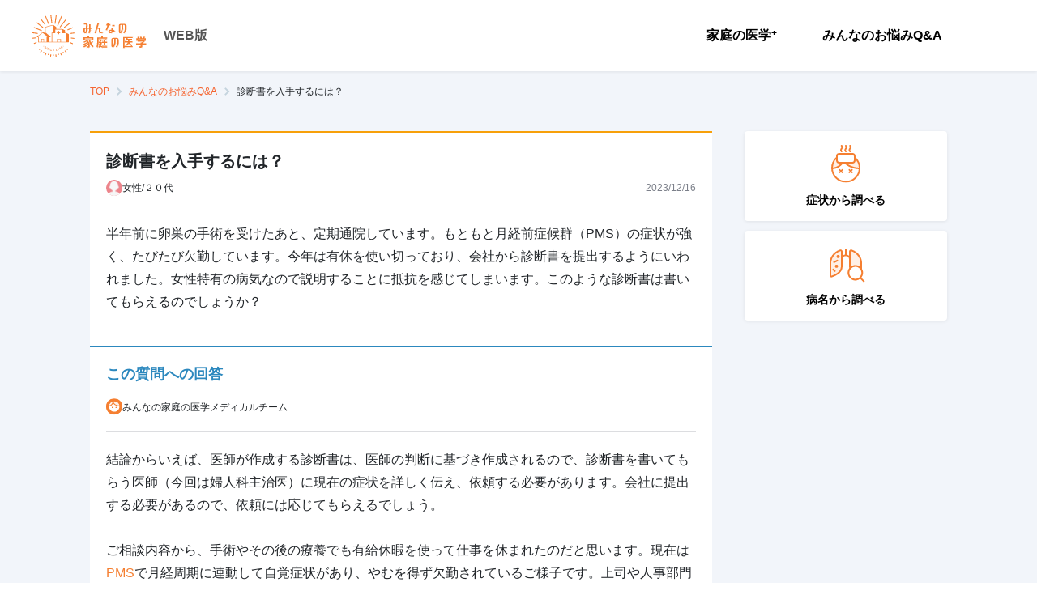

--- FILE ---
content_type: text/html; charset=utf-8
request_url: https://kateinoigaku.jp/qa/6537
body_size: 26672
content:
<!DOCTYPE html><html lang="ja"><head><meta charSet="utf-8"/><meta name="viewport" content="width=device-width"/><title>診断書を入手するには？ - みんなの家庭の医学 WEB版</title><meta name="description" content="半年前に卵巣の手術を受けたあと、定期通院しています。もともと月経前症候群（PMS）の症状が強く、たびたび欠勤しています。今年は有休を使い切っており、会社から診断書を提..."/><meta property="og:title" content="診断書を入手するには？"/><meta property="og:site_name" content="みんなの家庭の医学 WEB版"/><meta property="og:description" content="半年前に卵巣の手術を受けたあと、定期通院しています。もともと月経前症候群（PMS）の症状が強く、たびたび欠勤しています。今年は有休を使い切っており、会社から診断書を提..."/><meta property="og:type" content="article"/><meta property="og:image" content="https://d35fcfwpufgacp.cloudfront.net/images/ogp-share-image.png"/><meta property="og:image:width" content="1200"/><meta property="og:image:height" content="630"/><meta name="twitter:card" content="summary_large_image"/><meta name="twitter:title" content="診断書を入手するには？"/><meta name="twitter:description" content="半年前に卵巣の手術を受けたあと、定期通院しています。もともと月経前症候群（PMS）の症状が強く、たびたび欠勤しています。今年は有休を使い切っており、会社から診断書を提..."/><meta name="twitter:image" content="https://d35fcfwpufgacp.cloudfront.net/images/ogp-share-image.png"/><link rel="canonical" href="https://kateinoigaku.jp/qa/6537"/><meta name="next-head-count" content="16"/><link rel="icon" href="/favicons/favicon.ico"/><link rel="apple-touch-icon-precomposed" href="/favicons/apple-touch-icon.png"/><link rel="preconnect" href="https://fonts.gstatic.com" crossorigin /><link data-next-font="" rel="preconnect" href="/" crossorigin="anonymous"/><link rel="preload" href="/_next/static/css/754a69a64593cfe5.css" as="style"/><link rel="stylesheet" href="/_next/static/css/754a69a64593cfe5.css" data-n-g=""/><noscript data-n-css=""></noscript><script defer="" nomodule="" src="/_next/static/chunks/polyfills-c67a75d1b6f99dc8.js"></script><script src="/_next/static/chunks/webpack-38ea90277e7e0a4f.js" defer=""></script><script src="/_next/static/chunks/framework-ce84985cd166733a.js" defer=""></script><script src="/_next/static/chunks/main-4f79ad835e37c40b.js" defer=""></script><script src="/_next/static/chunks/pages/_app-43d4cd2c0347ba2a.js" defer=""></script><script src="/_next/static/chunks/75fc9c18-77eb3eed1ce8b154.js" defer=""></script><script src="/_next/static/chunks/5518-20aaf517674cf4c3.js" defer=""></script><script src="/_next/static/chunks/4432-bfb77cd9128381d0.js" defer=""></script><script src="/_next/static/chunks/5675-9583a5e2899d9ed5.js" defer=""></script><script src="/_next/static/chunks/7311-ed1cf6d4dc20150a.js" defer=""></script><script src="/_next/static/chunks/6607-65c1bdb8ab5e8b15.js" defer=""></script><script src="/_next/static/chunks/3761-58cdc44f1c0a732e.js" defer=""></script><script src="/_next/static/chunks/7615-96d4da79feb672bd.js" defer=""></script><script src="/_next/static/chunks/pages/qa/%5Bid%5D-6cb3d1a58a9f5a53.js" defer=""></script><script src="/_next/static/wvoRqYYlU73CcDpskHu_u/_buildManifest.js" defer=""></script><script src="/_next/static/wvoRqYYlU73CcDpskHu_u/_ssgManifest.js" defer=""></script><style data-styled="" data-styled-version="5.3.11">html,body{height:100%;width:100%;line-height:1.5;}/*!sc*/
body{font-family:Hiragino Kaku Gothic ProN,Noto Sans JP,sans-serif;font-size:14px;line-height:1.5;min-height:100vh;}/*!sc*/
button{padding:0;border:0;outline:0;background:none;cursor:pointer;}/*!sc*/
button:focus{outline:none;}/*!sc*/
h1,h2,h3,h4,h5,h6,p,label{margin:0;line-height:1.5em;}/*!sc*/
ul,ol{list-style:none;padding:0;margin:0;}/*!sc*/
img{max-width:100%;height:auto;vertical-align:middle;}/*!sc*/
a{color:#f57f31;-webkit-text-decoration:none;text-decoration:none;}/*!sc*/
a:hover{-webkit-text-decoration:none;text-decoration:none;color:#f7a00a;-webkit-transition:all 0.4s;transition:all 0.4s;}/*!sc*/
input{font-size:1rem;}/*!sc*/
input::-ms-clear,input::-ms-reveal{display:none;}/*!sc*/
::-webkit-scrollbar{width:10px;height:10px;}/*!sc*/
::-webkit-scrollbar-thumb{border:2px solid rgba(0,0,0,0);border-radius:5px;background-color:#b8b8b8;background-clip:padding-box;}/*!sc*/
::-webkit-scrollbar-thumb:hover{background-color:#f57f31;}/*!sc*/
::-webkit-scrollbar-thumb:active{background-color:#f56531;}/*!sc*/
data-styled.g1[id="sc-global-ciTtZF1"]{content:"sc-global-ciTtZF1,"}/*!sc*/
.fhCTVp{position:relative;display:-webkit-inline-box;display:-webkit-inline-flex;display:-ms-inline-flexbox;display:inline-flex;-webkit-align-items:center;-webkit-box-align:center;-ms-flex-align:center;align-items:center;-webkit-box-pack:center;-webkit-justify-content:center;-ms-flex-pack:center;justify-content:center;padding:0 16px;border:1px solid transparent;border-radius:4px;white-space:nowrap;cursor:pointer;-webkit-transition:all 0.4s;transition:all 0.4s;-webkit-user-select:none;-moz-user-select:none;-ms-user-select:none;user-select:none;color:#fff;font-size:14px;font-weight:700;width:auto;height:48px;color:#fff;border-color:#f57f31;background:#f57f31;}/*!sc*/
.fhCTVp:disabled{cursor:default;pointer-events:none;}/*!sc*/
.fhCTVp:hover{border-color:#f79655;background:#f79655;}/*!sc*/
.fhCTVp:active{border-color:#f4680b;background:#f4680b;}/*!sc*/
.fhCTVp:disabled{border-color:#ebebeb;color:#fff;background:#ebebeb;}/*!sc*/
data-styled.g3[id="styled__Button-sc-jk4vck-1"]{content:"fhCTVp,"}/*!sc*/
.DfYIq{font-size:14px;font-weight:700;margin:0;padding:0;color:#000;line-height:1.4;white-space:pre-line;word-break:break-word;}/*!sc*/
data-styled.g4[id="styled__Text-sc-1nf7awg-0"]{content:"DfYIq,"}/*!sc*/
.bhWBQK .modal-content{margin:0 auto;max-width:480px;min-height:230px;width:100%;border:none;border-radius:6px;}/*!sc*/
.bhWBQK .modal-header{position:relative;display:-webkit-box;display:-webkit-flex;display:-ms-flexbox;display:flex;-webkit-box-pack:center;-webkit-justify-content:center;-ms-flex-pack:center;justify-content:center;-webkit-align-items:center;-webkit-box-align:center;-ms-flex-align:center;align-items:center;padding:8px;height:83px;border:none;-webkit-box-pack:left;-webkit-justify-content:left;-ms-flex-pack:left;justify-content:left;-webkit-align-items:left;-webkit-box-align:left;-ms-flex-align:left;align-items:left;padding-left:20px;height:68px;background:#ffe8d9;}/*!sc*/
.bhWBQK .modal-header .styled__ModalTitle-sc-fi1b6m-0{font-size:20px;font-weight:400;color:#000;}/*!sc*/
.bhWBQK .modal-body{padding:20px;max-height:calc(100vh - 280px);overflow-y:auto;}/*!sc*/
@media (max-width:576px){.bhWBQK button{width:100%;}}/*!sc*/
.bhWBQK .modal-footer{display:-webkit-box;display:-webkit-flex;display:-ms-flexbox;display:flex;-webkit-box-pack:justify;-webkit-justify-content:space-between;-ms-flex-pack:justify;justify-content:space-between;border-top:none;padding:20px 20px 40px;}/*!sc*/
@media (max-width:576px){.bhWBQK .modal-footer{padding:20px;box-shadow:-1px 0 2px rgba(0,0,0,0.2);position:relative;z-index:1;}}/*!sc*/
.bhWBQK .modal-footer button{margin:0 auto;width:calc(50% - 8px);}/*!sc*/
@media (max-width:576px){.bhWBQK .modal-footer button{width:100%;}.bhWBQK .modal-footer button + button{margin-top:16px;}}/*!sc*/
.MVUMr .modal-content{margin:0 auto;max-width:480px;min-height:230px;width:100%;border:none;border-radius:6px;}/*!sc*/
.MVUMr .modal-header{position:relative;display:-webkit-box;display:-webkit-flex;display:-ms-flexbox;display:flex;-webkit-box-pack:center;-webkit-justify-content:center;-ms-flex-pack:center;justify-content:center;-webkit-align-items:center;-webkit-box-align:center;-ms-flex-align:center;align-items:center;padding:8px;height:83px;border:none;background:#f57f31;}/*!sc*/
.MVUMr .modal-header .styled__ModalTitle-sc-fi1b6m-0{color:#fff;}/*!sc*/
.MVUMr .modal-body{padding:20px;max-height:calc(100vh - 280px);overflow-y:auto;}/*!sc*/
@media (max-width:576px){.MVUMr button{width:100%;}}/*!sc*/
.MVUMr .modal-footer{display:-webkit-box;display:-webkit-flex;display:-ms-flexbox;display:flex;-webkit-box-pack:justify;-webkit-justify-content:space-between;-ms-flex-pack:justify;justify-content:space-between;border-top:none;padding:20px 20px 40px;}/*!sc*/
@media (max-width:576px){.MVUMr .modal-footer{padding:20px;box-shadow:-1px 0 2px rgba(0,0,0,0.2);position:relative;z-index:1;}}/*!sc*/
.MVUMr .modal-footer button{margin:0 auto;width:calc(50% - 8px);}/*!sc*/
@media (max-width:576px){.MVUMr .modal-footer button{width:100%;}.MVUMr .modal-footer button + button{margin-top:16px;}}/*!sc*/
data-styled.g13[id="styled__ModalWrapper-sc-fi1b6m-1"]{content:"bhWBQK,MVUMr,"}/*!sc*/
.gXcdut{display:-webkit-box;display:-webkit-flex;display:-ms-flexbox;display:flex;}/*!sc*/
@media (max-width:576px){.gXcdut{-webkit-flex-direction:column;-ms-flex-direction:column;flex-direction:column;}}/*!sc*/
data-styled.g18[id="styled__Menu-sc-1oigjsw-0"]{content:"gXcdut,"}/*!sc*/
.bonwmD{margin-right:16px;}/*!sc*/
@media (max-width:576px){.bonwmD{margin-right:0;}}/*!sc*/
data-styled.g19[id="styled__MenuItem-sc-1oigjsw-1"]{content:"bonwmD,"}/*!sc*/
.eDydlu{position:relative;display:block;padding:20px;font-size:16px;font-weight:700;color:#000;cursor:pointer;text-align:center;}/*!sc*/
@media (max-width:576px){.eDydlu{text-align:left;}.eDydlu::after{content:"";position:absolute;top:0;right:24px;bottom:0;margin:auto;width:12px;height:12px;border-top:2px solid #7c808a;border-right:2px solid #7c808a;-webkit-transform:rotate(45deg);-ms-transform:rotate(45deg);transform:rotate(45deg);}}/*!sc*/
.eDydlu:hover{color:#f57f31;-webkit-transition:0.3s;transition:0.3s;}/*!sc*/
.eDydlu.disabled{color:#b8b8b8;cursor:default;pointer-events:none;}/*!sc*/
data-styled.g20[id="styled__MenuItemLink-sc-1oigjsw-2"]{content:"eDydlu,"}/*!sc*/
.izzqMr{border-left:1px solid #eae7e7;padding-left:24px;}/*!sc*/
@media (max-width:576px){.izzqMr{padding:16px 20px 0;}}/*!sc*/
data-styled.g24[id="styled__ButtonWrap-sc-1oigjsw-6"]{content:"izzqMr,"}/*!sc*/
.kOKvza{font-size:12px;vertical-align:top;}/*!sc*/
data-styled.g25[id="styled__Plus-sc-1oigjsw-7"]{content:"kOKvza,"}/*!sc*/
.bAimjz{display:-webkit-box;display:-webkit-flex;display:-ms-flexbox;display:flex;-webkit-box-pack:end;-webkit-justify-content:flex-end;-ms-flex-pack:end;justify-content:flex-end;-webkit-align-items:center;-webkit-box-align:center;-ms-flex-align:center;align-items:center;}/*!sc*/
@media (max-width:576px){.bAimjz{-webkit-flex-direction:column;-ms-flex-direction:column;flex-direction:column;-webkit-align-items:stretch;-webkit-box-align:stretch;-ms-flex-align:stretch;align-items:stretch;-webkit-box-pack:start;-webkit-justify-content:flex-start;-ms-flex-pack:start;justify-content:flex-start;position:fixed;top:0;right:0;left:0;width:calc(100% - 62px);height:100vh;background-color:white;-webkit-transform:translateX(-100%);-ms-transform:translateX(-100%);transform:translateX(-100%);-webkit-transition:0.2s;transition:0.2s;}.bAimjz[aria-hidden='false']{-webkit-transform:translateX(0);-ms-transform:translateX(0);transform:translateX(0);}}/*!sc*/
data-styled.g36[id="styled__NavWrapper-sc-12xf1iu-0"]{content:"bAimjz,"}/*!sc*/
.hjiWvv{position:-webkit-sticky;position:sticky;top:0;height:88px;padding:12px 40px;z-index:99;box-shadow:0 1px 4px rgba(0,0,0,0.08);background:#fff;}/*!sc*/
@media (max-width:576px){.hjiWvv{height:62px;padding:0 0 0 16px;}}/*!sc*/
data-styled.g42[id="styled__GlobalHeader-sc-1a7a8yh-0"]{content:"hjiWvv,"}/*!sc*/
.fauEzB{display:-webkit-box;display:-webkit-flex;display:-ms-flexbox;display:flex;-webkit-align-items:center;-webkit-box-align:center;-ms-flex-align:center;align-items:center;-webkit-box-pack:justify;-webkit-justify-content:space-between;-ms-flex-pack:justify;justify-content:space-between;max-width:1440px;height:100%;margin:auto;}/*!sc*/
data-styled.g43[id="styled__GlobalHeaderBody-sc-1a7a8yh-1"]{content:"fauEzB,"}/*!sc*/
.gDQFzK{display:-webkit-box;display:-webkit-flex;display:-ms-flexbox;display:flex;-webkit-align-items:center;-webkit-box-align:center;-ms-flex-align:center;align-items:center;}/*!sc*/
data-styled.g44[id="styled__LogoWrapper-sc-1a7a8yh-2"]{content:"gDQFzK,"}/*!sc*/
.cuRDZZ{margin-right:20px;}/*!sc*/
@media (max-width:576px){.cuRDZZ{margin-right:10px;}}/*!sc*/
.cuRDZZ svg{height:auto;}/*!sc*/
@media (max-width:576px){.cuRDZZ svg{width:120px;}}/*!sc*/
data-styled.g45[id="styled__Logo-sc-1a7a8yh-3"]{content:"cuRDZZ,"}/*!sc*/
.kbVEL{font-size:16px;color:#555;font-weight:700;}/*!sc*/
@media (max-width:576px){.kbVEL{font-size:12px;font-weight:normal;padding-bottom:5px;-webkit-align-self:flex-end;-ms-flex-item-align:end;align-self:flex-end;}}/*!sc*/
data-styled.g46[id="styled__Platform-sc-1a7a8yh-4"]{content:"kbVEL,"}/*!sc*/
.drZZtf{-webkit-flex-shrink:0;-ms-flex-negative:0;flex-shrink:0;overflow:hidden;margin:16px auto 40px;width:768px;max-width:100%;}/*!sc*/
.drZZtf.is-widebody{width:1058px;}/*!sc*/
.drZZtf.has-herospace{position:absolute;top:0;left:0;right:0;z-index:1;}/*!sc*/
@media (max-width:576px){.drZZtf{width:100%;margin-bottom:16px;padding:0 20px;}}/*!sc*/
data-styled.g47[id="styled__Breadcrumb-sc-zn7c1m-0"]{content:"drZZtf,"}/*!sc*/
.bbVgqW{display:-webkit-box;display:-webkit-flex;display:-ms-flexbox;display:flex;-webkit-align-items:center;-webkit-box-align:center;-ms-flex-align:center;align-items:center;overflow:auto;}/*!sc*/
data-styled.g48[id="styled__List-sc-zn7c1m-1"]{content:"bbVgqW,"}/*!sc*/
.idvxnY{display:-webkit-box;display:-webkit-flex;display:-ms-flexbox;display:flex;-webkit-align-items:flex-end;-webkit-box-align:flex-end;-ms-flex-align:flex-end;align-items:flex-end;color:#f56531;}/*!sc*/
.idvxnY svg{margin-right:10px;}/*!sc*/
.idvxnY:hover{color:#f57f31;-webkit-text-decoration:underline;text-decoration:underline;}/*!sc*/
data-styled.g49[id="styled__ItemLink-sc-zn7c1m-2"]{content:"idvxnY,"}/*!sc*/
.jTREsZ{position:relative;white-space:nowrap;margin-right:24px;font-size:12px;font-weight:400;}/*!sc*/
.jTREsZ:not(:last-child):after{content:'';position:absolute;top:50%;-webkit-transform:translateY(-50%) rotate(45deg);-ms-transform:translateY(-50%) rotate(45deg);transform:translateY(-50%) rotate(45deg);right:-14px;width:7px;height:7px;border-top:2px solid #c5d4de;border-right:2px solid #c5d4de;}/*!sc*/
.jTREsZ:not(:first-child) svg{display:none;}/*!sc*/
.jTREsZ:last-child .styled__ItemLink-sc-zn7c1m-2{pointer-events:none;color:#000;}/*!sc*/
data-styled.g50[id="styled__Item-sc-zn7c1m-3"]{content:"jTREsZ,"}/*!sc*/
.hUJNHX{margin:36px 0 40px;}/*!sc*/
@media (max-width:576px){.hUJNHX{display:-webkit-box;display:-webkit-flex;display:-ms-flexbox;display:flex;-webkit-box-pack:justify;-webkit-justify-content:space-between;-ms-flex-pack:justify;justify-content:space-between;gap:16px;}.hUJNHX:first-child{margin-top:0;}}/*!sc*/
data-styled.g70[id="styled__StyledFeatureWrapper-sc-1ff429a-0"]{content:"hUJNHX,"}/*!sc*/
.jVURbR{margin-top:12px;font-weight:700;}/*!sc*/
data-styled.g71[id="styled__StyledFeatureText-sc-1ff429a-1"]{content:"jVURbR,"}/*!sc*/
.itbWaF{display:-webkit-box;display:-webkit-flex;display:-ms-flexbox;display:flex;-webkit-flex-direction:column;-ms-flex-direction:column;flex-direction:column;-webkit-box-pack:center;-webkit-justify-content:center;-ms-flex-pack:center;justify-content:center;-webkit-align-items:center;-webkit-box-align:center;-ms-flex-align:center;align-items:center;padding:16px;margin-bottom:12px;border-radius:4px;box-shadow:0 1px 4px rgba(0,0,0,0.08);background:#fff;cursor:pointer;}/*!sc*/
.itbWaF:hover .styled__StyledFeatureText-sc-1ff429a-1{color:#f57f31;-webkit-transition:all 0.3s;transition:all 0.3s;}/*!sc*/
@media (max-width:576px){.itbWaF{-webkit-flex:1 1 50%;-ms-flex:1 1 50%;flex:1 1 50%;padding:24px 4px;}.itbWaF p{font-size:20px;}}/*!sc*/
data-styled.g72[id="styled__StyledFeatureLinkButton-sc-1ff429a-2"]{content:"itbWaF,"}/*!sc*/
.kdPVHo{padding:33px 40px;background:white;margin-top:16px;}/*!sc*/
@media (max-width:576px){.kdPVHo{padding:20px;}}/*!sc*/
data-styled.g73[id="styled__GlobalFooter-sc-11fh6a5-0"]{content:"kdPVHo,"}/*!sc*/
.dKtEan{display:-webkit-box;display:-webkit-flex;display:-ms-flexbox;display:flex;-webkit-align-items:center;-webkit-box-align:center;-ms-flex-align:center;align-items:center;-webkit-box-pack:justify;-webkit-justify-content:space-between;-ms-flex-pack:justify;justify-content:space-between;max-width:1440px;margin:auto;}/*!sc*/
@media (max-width:576px){.dKtEan{display:block;}}/*!sc*/
data-styled.g74[id="styled__GlobalFooterBody-sc-11fh6a5-1"]{content:"dKtEan,"}/*!sc*/
.krQHDh{display:-webkit-box;display:-webkit-flex;display:-ms-flexbox;display:flex;-webkit-align-items:center;-webkit-box-align:center;-ms-flex-align:center;align-items:center;}/*!sc*/
@media (max-width:576px){.krQHDh{display:block;}}/*!sc*/
data-styled.g75[id="styled__MenuList-sc-11fh6a5-2"]{content:"krQHDh,"}/*!sc*/
.gdaYpB{display:-webkit-box;display:-webkit-flex;display:-ms-flexbox;display:flex;-webkit-align-items:center;-webkit-box-align:center;-ms-flex-align:center;align-items:center;margin-right:30px;}/*!sc*/
.gdaYpB:not(:first-child) svg{display:none;}/*!sc*/
@media (max-width:576px){.styled__MenuItem-sc-11fh6a5-3 + .styled__MenuItem-sc-11fh6a5-3{margin-top:15px;}}/*!sc*/
data-styled.g76[id="styled__MenuItem-sc-11fh6a5-3"]{content:"gdaYpB,"}/*!sc*/
.cxROax{position:relative;display:-webkit-box;display:-webkit-flex;display:-ms-flexbox;display:flex;-webkit-align-items:flex-end;-webkit-box-align:flex-end;-ms-flex-align:flex-end;align-items:flex-end;color:#212529;font-size:13px;}/*!sc*/
data-styled.g77[id="styled__MenuItemLink-sc-11fh6a5-4"]{content:"cxROax,"}/*!sc*/
.cAHOGR{font-size:14px;color:#7c808a;}/*!sc*/
@media (max-width:576px){.cAHOGR{font-size:12px;margin-top:35px;}}/*!sc*/
data-styled.g78[id="styled__Coppyright-sc-11fh6a5-5"]{content:"cAHOGR,"}/*!sc*/
.fuPSOK{font-size:14px;color:#7c808a;margin-top:5px;text-align:right;}/*!sc*/
@media (max-width:576px){.fuPSOK{font-size:10px;text-align:left;margin-top:0;}}/*!sc*/
data-styled.g79[id="styled__CoppyrightText-sc-11fh6a5-6"]{content:"fuPSOK,"}/*!sc*/
.jiWlqy{min-width:1280px;background:#f2f5fa;}/*!sc*/
@media (max-width:576px){.jiWlqy{min-width:auto;}}/*!sc*/
data-styled.g80[id="styled__StyledWrapper-sc-1cx8ga5-0"]{content:"jiWlqy,"}/*!sc*/
.hsnrdF{width:100%;position:relative;}/*!sc*/
data-styled.g81[id="styled__StyledContentWrapper-sc-1cx8ga5-1"]{content:"hsnrdF,"}/*!sc*/
.bMyuMz{display:block;-webkit-flex:1 0 auto;-ms-flex:1 0 auto;flex:1 0 auto;min-height:100%;max-width:768px;width:100%;margin:0 auto;}/*!sc*/
.bMyuMz.is-widebody{display:-webkit-box;display:-webkit-flex;display:-ms-flexbox;display:flex;max-width:1058px;}/*!sc*/
@media (max-width:576px){.bMyuMz{padding:0;-webkit-flex-direction:column;-ms-flex-direction:column;flex-direction:column;min-width:auto;}}/*!sc*/
data-styled.g82[id="styled__StyledBodyWrapper-sc-1cx8ga5-2"]{content:"bMyuMz,"}/*!sc*/
.hDqDDb{width:100%;max-width:100%;}/*!sc*/
.is-widebody .styled__StyledBodyContent-sc-1cx8ga5-3{max-width:768px;}/*!sc*/
data-styled.g83[id="styled__StyledBodyContent-sc-1cx8ga5-3"]{content:"hDqDDb,"}/*!sc*/
.egcktX{min-width:250px;max-width:250px;margin-top:-36px;margin-left:40px;}/*!sc*/
@media (max-width:576px){.egcktX{padding:0 20px;margin-top:36px;max-width:100%;margin-left:0;}}/*!sc*/
data-styled.g84[id="styled__StyledSidebar-sc-1cx8ga5-4"]{content:"egcktX,"}/*!sc*/
.gEXfUY{background:#f9f7ee;width:100%;padding:36px 16px 0;display:-webkit-box;display:-webkit-flex;display:-ms-flexbox;display:flex;-webkit-box-pack:center;-webkit-justify-content:center;-ms-flex-pack:center;justify-content:center;}/*!sc*/
@media (max-width:576px){.gEXfUY{padding-top:26px;}}/*!sc*/
data-styled.g85[id="styled__ContentAppBanner-sc-139sb0p-0"]{content:"gEXfUY,"}/*!sc*/
.jRWzks{position:relative;-webkit-flex:0 0 auto;-ms-flex:0 0 auto;flex:0 0 auto;-webkit-align-self:flex-end;-ms-flex-item-align:end;align-self:flex-end;width:175px;}/*!sc*/
@media (max-width:576px){.jRWzks{width:45%;}}/*!sc*/
.jRWzks img{width:100%;height:auto;}/*!sc*/
data-styled.g86[id="styled__ImgArea-sc-139sb0p-1"]{content:"jRWzks,"}/*!sc*/
.fxQItz{position:absolute;top:-17px;left:73%;width:106px;}/*!sc*/
@media (max-width:576px){.fxQItz{left:64%;width:25.3vw;}}/*!sc*/
data-styled.g87[id="styled__Ornament-sc-139sb0p-2"]{content:"fxQItz,"}/*!sc*/
.ekRxOp{-webkit-flex:0 1 auto;-ms-flex:0 1 auto;flex:0 1 auto;margin:28px 0 0 15px;}/*!sc*/
@media (max-width:576px){.ekRxOp{margin:22px 0 0 10px;}}/*!sc*/
data-styled.g88[id="styled__ContentArea-sc-139sb0p-3"]{content:"ekRxOp,"}/*!sc*/
.bncNtk{color:#f57f31;font-size:38px;font-weight:bold;word-break:keep-all;line-height:1.2;}/*!sc*/
@media (max-width:576px){.bncNtk{font-size:7.5vw;}}/*!sc*/
data-styled.g89[id="styled__Txt1-sc-139sb0p-4"]{content:"bncNtk,"}/*!sc*/
.dYgYys{margin-top:10px;font-weight:bold;color:#42210b;}/*!sc*/
.dYgYys sup{color:#7c848a;font-weight:normal;}/*!sc*/
@media (max-width:576px){.dYgYys{font-size:10px;margin-top:8px;}}/*!sc*/
data-styled.g90[id="styled__Txt2-sc-139sb0p-5"]{content:"dYgYys,"}/*!sc*/
.lpnBqu{color:#7c848a;font-size:10px;margin-top:20px;}/*!sc*/
@media (max-width:576px){.lpnBqu{font-size:8px;margin-top:5px;}}/*!sc*/
data-styled.g91[id="styled__Txt3-sc-139sb0p-6"]{content:"lpnBqu,"}/*!sc*/
.fLYiAm{display:-webkit-box;display:-webkit-flex;display:-ms-flexbox;display:flex;-webkit-align-items:center;-webkit-box-align:center;-ms-flex-align:center;align-items:center;-webkit-box-pack:center;-webkit-justify-content:center;-ms-flex-pack:center;justify-content:center;margin-top:20px;}/*!sc*/
data-styled.g92[id="styled__LinkArea-sc-139sb0p-7"]{content:"fLYiAm,"}/*!sc*/
.itpTGp{width:200px;font-size:14px;height:44px;pointer-events:none;}/*!sc*/
.itpTGp::after{content:'';width:11px;height:11px;margin-left:5px;border-top:2px solid white;border-right:2px solid white;-webkit-transform:rotate(45deg);-ms-transform:rotate(45deg);transform:rotate(45deg);}/*!sc*/
@media (max-width:576px){.itpTGp{width:100%;height:40px;font-size:12px;pointer-events:auto;}}/*!sc*/
data-styled.g93[id="styled__LinkButton-sc-139sb0p-8"]{content:"itpTGp,"}/*!sc*/
.OClMF{margin-left:30px;}/*!sc*/
@media (max-width:576px){.OClMF{display:none;}}/*!sc*/
data-styled.g94[id="styled__Qr-sc-139sb0p-9"]{content:"OClMF,"}/*!sc*/
.elTnoA{position:relative;}/*!sc*/
data-styled.g124[id="tooltipcomponent__TooltipWrap-sc-14z3520-0"]{content:"elTnoA,"}/*!sc*/
.kMjfsr{position:absolute;color:#fff;background:#555;padding:2px 8px;border-radius:4px;font-size:10px;font-style:normal;font-weight:600;line-height:150%;-webkit-letter-spacing:0.2px;-moz-letter-spacing:0.2px;-ms-letter-spacing:0.2px;letter-spacing:0.2px;visibility:hidden;max-width:280px;width:-webkit-max-content;width:-moz-max-content;width:max-content;bottom:calc(100% + 4px + 4px);left:50%;-webkit-transform:translateX(-50%);-ms-transform:translateX(-50%);transform:translateX(-50%);}/*!sc*/
.kMjfsr::after{content:'';width:8px;height:4px;position:absolute;background-color:#555;top:100%;left:50%;-webkit-transform:translateX(-50%);-ms-transform:translateX(-50%);transform:translateX(-50%);-webkit-clip-path:polygon(0% 0%,100% 0%,50% 100%,50% 100%);clip-path:polygon(0% 0%,100% 0%,50% 100%,50% 100%);}/*!sc*/
data-styled.g125[id="tooltipcomponent__TooltipContent-sc-14z3520-1"]{content:"kMjfsr,"}/*!sc*/
.jfQaTc{display:-webkit-box;display:-webkit-flex;display:-ms-flexbox;display:flex;-webkit-box-pack:end;-webkit-justify-content:end;-ms-flex-pack:end;justify-content:end;-webkit-align-items:center;-webkit-box-align:center;-ms-flex-align:center;align-items:center;gap:20px;padding-top:20px;}/*!sc*/
data-styled.g126[id="styled__SocialMediaShareButtonsWrapper-sc-1avzmxs-0"]{content:"jfQaTc,"}/*!sc*/
.fvdygm{width:24px;height:24px;display:-webkit-box;display:-webkit-flex;display:-ms-flexbox;display:flex;border-radius:50%;background-color:#000;}/*!sc*/
data-styled.g127[id="styled__XShareLinkButton-sc-1avzmxs-1"]{content:"fvdygm,"}/*!sc*/
.kGZegI{width:24px;height:24px;display:-webkit-box;display:-webkit-flex;display:-ms-flexbox;display:flex;border-radius:50%;background-color:#00b900;}/*!sc*/
data-styled.g128[id="styled__LineShareLinkButton-sc-1avzmxs-2"]{content:"kGZegI,"}/*!sc*/
.gmuQQg{width:24px;height:24px;display:-webkit-box;display:-webkit-flex;display:-ms-flexbox;display:flex;border-radius:50%;background-color:#0866FF;}/*!sc*/
data-styled.g129[id="styled__FacebookShareLinkButton-sc-1avzmxs-3"]{content:"gmuQQg,"}/*!sc*/
.fcnxEA{width:40px;height:40px;display:-webkit-box;display:-webkit-flex;display:-ms-flexbox;display:flex;-webkit-box-pack:center;-webkit-justify-content:center;-ms-flex-pack:center;justify-content:center;-webkit-align-items:center;-webkit-box-align:center;-ms-flex-align:center;align-items:center;border-radius:50%;background-color:#fff;border:1px solid #dcdde0;}/*!sc*/
data-styled.g130[id="styled__ShareUrlCopyButton-sc-1avzmxs-4"]{content:"fcnxEA,"}/*!sc*/
.fcoqat{display:-webkit-box;display:-webkit-flex;display:-ms-flexbox;display:flex;-webkit-flex-direction:column;-ms-flex-direction:column;flex-direction:column;gap:24px;}/*!sc*/
data-styled.g256[id="styled__Container-sc-oe1fp9-0"]{content:"fcoqat,"}/*!sc*/
.dROczz{padding:20px 20px 40px 20px;background:white;border-top:solid 2px #f7a00a;}/*!sc*/
data-styled.g257[id="styled__StyledQuestionContent-sc-1671p3e-0"]{content:"dROczz,"}/*!sc*/
.gsDsfv{font-size:20px;font-weight:700;}/*!sc*/
data-styled.g258[id="styled__StyledQuestionTitle-sc-1671p3e-1"]{content:"gsDsfv,"}/*!sc*/
.clVokU{display:-webkit-box;display:-webkit-flex;display:-ms-flexbox;display:flex;padding-top:8px;padding-bottom:12px;border-bottom:solid 1px #dcdde0;-webkit-align-items:center;-webkit-box-align:center;-ms-flex-align:center;align-items:center;-webkit-box-pack:justify;-webkit-justify-content:space-between;-ms-flex-pack:justify;justify-content:space-between;}/*!sc*/
data-styled.g259[id="styled__StyledQuestionerContent-sc-1671p3e-2"]{content:"clVokU,"}/*!sc*/
.feneSi{display:-webkit-box;display:-webkit-flex;display:-ms-flexbox;display:flex;-webkit-align-items:center;-webkit-box-align:center;-ms-flex-align:center;align-items:center;gap:8px;font-size:12px;color:#212529;}/*!sc*/
data-styled.g260[id="styled__StyledQuestionerInfo-sc-1671p3e-3"]{content:"feneSi,"}/*!sc*/
.dqwArK{font-size:12px;color:#7c808a;}/*!sc*/
data-styled.g261[id="styled__StyledQuestionDate-sc-1671p3e-4"]{content:"dqwArK,"}/*!sc*/
.hwEwCZ{padding-top:20px;font-size:16px;color:#212529;line-height:1.8;}/*!sc*/
.hwEwCZ > *{line-height:1.8;}/*!sc*/
data-styled.g262[id="styled__StyledQuestion-sc-1671p3e-5"]{content:"hwEwCZ,"}/*!sc*/
.ROAny{border-radius:50%;overflow:hidden;display:-webkit-box;display:-webkit-flex;display:-ms-flexbox;display:flex;-webkit-align-items:flex-end;-webkit-box-align:flex-end;-ms-flex-align:flex-end;align-items:flex-end;-webkit-box-pack:center;-webkit-justify-content:center;-ms-flex-pack:center;justify-content:center;width:20px;height:20px;}/*!sc*/
.ROAny.male{background:#65bff3;}/*!sc*/
.ROAny.female{background:#ed858c;}/*!sc*/
.ROAny.other{background:#aaa;}/*!sc*/
.ROAny img{-webkit-flex-shrink:0;-ms-flex-negative:0;flex-shrink:0;margin-right:2.7%;}/*!sc*/
data-styled.g263[id="styled__StyledIcon-sc-1mzgghi-0"]{content:"ROAny,"}/*!sc*/
.fLHDRE{margin-top:32px;}/*!sc*/
data-styled.g264[id="styled__StyledDiseaseLabelList-sc-1g1fpyt-0"]{content:"fLHDRE,"}/*!sc*/
.cCpQAJ{font-size:18px;font-weight:600;}/*!sc*/
data-styled.g265[id="styled__StyledDiseaseLabelTitle-sc-1g1fpyt-1"]{content:"cCpQAJ,"}/*!sc*/
.gIiHoL{overflow:auto;display:-webkit-box;display:-webkit-flex;display:-ms-flexbox;display:flex;-webkit-flex-wrap:wrap;-ms-flex-wrap:wrap;flex-wrap:wrap;gap:6px;margin-top:12px;}/*!sc*/
data-styled.g266[id="styled__StyledDiseaseLabelContent-sc-1g1fpyt-2"]{content:"gIiHoL,"}/*!sc*/
.dQFSWA{display:-webkit-inline-box;display:-webkit-inline-flex;display:-ms-inline-flexbox;display:inline-flex;-webkit-align-items:center;-webkit-box-align:center;-ms-flex-align:center;align-items:center;padding:6px 12px;border-radius:4px;color:#212529;font-size:13px;border:2px solid #ebebeb;}/*!sc*/
.dQFSWA:hover{color:#f57f31;}/*!sc*/
data-styled.g267[id="styled__StyledDiseaseLabelLink-sc-1g1fpyt-3"]{content:"dQFSWA,"}/*!sc*/
.dxintO{padding:20px 20px 24px 20px;background:white;border-top:solid 2px #2C88BE;}/*!sc*/
data-styled.g268[id="styled__StyledAnswerContent-sc-a66m8h-0"]{content:"dxintO,"}/*!sc*/
.iqazWB{font-size:18px;font-weight:600;color:#2C88BE;}/*!sc*/
data-styled.g269[id="styled__StyledAnswerTitle-sc-a66m8h-1"]{content:"iqazWB,"}/*!sc*/
.eXLtvy{display:-webkit-box;display:-webkit-flex;display:-ms-flexbox;display:flex;padding-top:8px;padding-bottom:12px;border-bottom:solid 1px #dcdde0;-webkit-align-items:center;-webkit-box-align:center;-ms-flex-align:center;align-items:center;}/*!sc*/
data-styled.g270[id="styled__StyledSupervisorContent-sc-a66m8h-2"]{content:"eXLtvy,"}/*!sc*/
.eGghxU{display:-webkit-box;display:-webkit-flex;display:-ms-flexbox;display:flex;-webkit-align-items:center;-webkit-box-align:center;-ms-flex-align:center;align-items:center;gap:8px;font-size:12px;color:#212529;}/*!sc*/
data-styled.g271[id="styled__StyledSupervisorInfo-sc-a66m8h-3"]{content:"eGghxU,"}/*!sc*/
.dPQtlh{display:-webkit-box;display:-webkit-flex;display:-ms-flexbox;display:flex;width:20px;-webkit-align-items:center;-webkit-box-align:center;-ms-flex-align:center;align-items:center;-webkit-box-pack:center;-webkit-justify-content:center;-ms-flex-pack:center;justify-content:center;}/*!sc*/
data-styled.g272[id="styled__StyledSupervisorIconWrapper-sc-a66m8h-4"]{content:"dPQtlh,"}/*!sc*/
.iHWcVU{color:#212529;-webkit-flex-direction:column;-ms-flex-direction:column;flex-direction:column;}/*!sc*/
data-styled.g273[id="styled__StyledSupervisor-sc-a66m8h-5"]{content:"iHWcVU,"}/*!sc*/
.cdbiZT{padding-top:20px;gap:20px;font-size:16px;color:#212529;line-height:1.8;}/*!sc*/
.cdbiZT > *{line-height:1.8;}/*!sc*/
data-styled.g276[id="styled__StyledAnswerInfo-sc-a66m8h-8"]{content:"cdbiZT,"}/*!sc*/
.gIktuO{padding-top:32px;display:grid;gap:20px;}/*!sc*/
data-styled.g277[id="styled__StyledConsultationWrapper-sc-a66m8h-9"]{content:"gIktuO,"}/*!sc*/
.fREDLq{font-size:12px;font-weight:300;}/*!sc*/
data-styled.g278[id="styled__StyledSource-sc-a66m8h-10"]{content:"fREDLq,"}/*!sc*/
</style><style data-href="https://fonts.googleapis.com/icon?family=Material+Icons|Material+Icons+Outlined">@font-face{font-family:'Material Icons';font-style:normal;font-weight:400;src:url(https://fonts.gstatic.com/s/materialicons/v145/flUhRq6tzZclQEJ-Vdg-IuiaDsNa.woff) format('woff')}@font-face{font-family:'Material Icons Outlined';font-style:normal;font-weight:400;src:url(https://fonts.gstatic.com/s/materialiconsoutlined/v110/gok-H7zzDkdnRel8-DQ6KAXJ69wP1tGnf4ZGhUcY.woff) format('woff')}.material-icons{font-family:'Material Icons';font-weight:normal;font-style:normal;font-size:24px;line-height:1;letter-spacing:normal;text-transform:none;display:inline-block;white-space:nowrap;word-wrap:normal;direction:ltr;font-feature-settings:'liga'}.material-icons-outlined{font-family:'Material Icons Outlined';font-weight:normal;font-style:normal;font-size:24px;line-height:1;letter-spacing:normal;text-transform:none;display:inline-block;white-space:nowrap;word-wrap:normal;direction:ltr;font-feature-settings:'liga'}@font-face{font-family:'Material Icons';font-style:normal;font-weight:400;src:url(https://fonts.gstatic.com/s/materialicons/v145/flUhRq6tzZclQEJ-Vdg-IuiaDsNcIhQ8tQ.woff2) format('woff2')}@font-face{font-family:'Material Icons Outlined';font-style:normal;font-weight:400;src:url(https://fonts.gstatic.com/s/materialiconsoutlined/v110/gok-H7zzDkdnRel8-DQ6KAXJ69wP1tGnf4ZGhUcel5euIg.woff2) format('woff2')}.material-icons{font-family:'Material Icons';font-weight:normal;font-style:normal;font-size:24px;line-height:1;letter-spacing:normal;text-transform:none;display:inline-block;white-space:nowrap;word-wrap:normal;direction:ltr;-webkit-font-feature-settings:'liga';-webkit-font-smoothing:antialiased}.material-icons-outlined{font-family:'Material Icons Outlined';font-weight:normal;font-style:normal;font-size:24px;line-height:1;letter-spacing:normal;text-transform:none;display:inline-block;white-space:nowrap;word-wrap:normal;direction:ltr;-webkit-font-feature-settings:'liga';-webkit-font-smoothing:antialiased}</style></head><body><div id="__next"><div class="styled__StyledWrapper-sc-1cx8ga5-0 jiWlqy"><header class="styled__GlobalHeader-sc-1a7a8yh-0 hjiWvv"><div class="styled__GlobalHeaderBody-sc-1a7a8yh-1 fauEzB"><div class="styled__LogoWrapper-sc-1a7a8yh-2 gDQFzK"><a class="styled__Logo-sc-1a7a8yh-3 cuRDZZ" href="/"><svg xmlns="http://www.w3.org/2000/svg" width="142" height="52" viewBox="0 0 142 52"><defs><clipPath id="logo_svg__clip-path"><path id="logo_svg__Rectangle_3984" data-name="Rectangle 3984" fill="none" d="M0 0h142v52H0z"></path></clipPath></defs><g id="logo_svg__regLogo" clip-path="url(#logo_svg__clip-path)" fill="#f57f31"><path id="logo_svg__Path_11907" data-name="Path 11907" d="M353.431 46.862h3.125a.417.417 0 0 0 .417-.417v-1.484a.414.414 0 0 0-.168-.332.411.411 0 0 1 .084.249v1.483a.417.417 0 0 1-.417.417h-3.125a.413.413 0 0 1-.249-.084.414.414 0 0 0 .332.168" transform="translate(-254.966 -32.226)"></path><path id="logo_svg__Path_11908" data-name="Path 11908" d="M339.926 38.056h.083v-.665a.415.415 0 0 0-.168-.333.414.414 0 0 1 .084.249Z" transform="translate(-245.393 -26.759)"></path><path id="logo_svg__Path_11909" data-name="Path 11909" d="M330.158 133.843a.416.416 0 0 0 .165-.332v-1.544a.415.415 0 0 0-.168-.333.412.412 0 0 1 .084.249v1.544a.417.417 0 0 1-.383.415h.3" transform="translate(-238.183 -95.05)"></path><path id="logo_svg__Path_11910" data-name="Path 11910" d="M358.046 58.779v-2.218a.414.414 0 0 0-.168-.332.413.413 0 0 1 .084.249v2.285c.028 0 .055.011.083.016" transform="translate(-258.416 -40.602)"></path><path id="logo_svg__Path_11911" data-name="Path 11911" d="M345.545 74.175a.185.185 0 0 1-.011-.048v-.347c.006-.08.032-.181.363-.2h.351v-.083h-.434c-.332.023-.357.124-.364.2v.347a.149.149 0 0 0 .094.131" transform="translate(-249.443 -53.068)"></path><path id="logo_svg__Path_11912" data-name="Path 11912" d="M358.619 110.021c.011-.079.047-.175.364-.2h.429v-.083h-.512c-.317.023-.353.119-.364.2v6.2l.083-.2Z" transform="translate(-258.892 -79.241)"></path><path id="logo_svg__Path_11913" data-name="Path 11913" d="M360.547 69.9v1.11a.417.417 0 0 1-.417.417h-1.907a.412.412 0 0 1-.251-.088.415.415 0 0 0 .334.171h1.907a.417.417 0 0 0 .417-.417v-1.11a1.93 1.93 0 0 0-.646-1.365 1.915 1.915 0 0 1 .563 1.281" transform="translate(-258.485 -49.548)"></path><path id="logo_svg__Path_11914" data-name="Path 11914" d="M326.824 121.417v-1.65a.414.414 0 0 0-.168-.332.413.413 0 0 1 .084.249v1.65a.417.417 0 0 1-.417.417h-1.667v.907h.083v-.823h1.667a.417.417 0 0 0 .417-.417" transform="translate(-234.428 -86.242)"></path><path id="logo_svg__Path_11915" data-name="Path 11915" d="M310.466 108.433h-1.808a.419.419 0 0 1 .064.127.306.306 0 0 1 .035-.012c-.006-.01-.009-.022-.016-.031h.282q.718-.027 1.443-.083" transform="translate(-222.876 -78.297)"></path><path id="logo_svg__Path_11916" data-name="Path 11916" d="M306.875 135.078v-.3a8.936 8.936 0 0 1-.354.867c.031.015.069.027.1.041.091-.2.174-.4.252-.6" transform="translate(-221.333 -97.318)"></path><path id="logo_svg__Path_11917" data-name="Path 11917" d="m326.346 102.494.194 1.388a.417.417 0 0 1-.33.466c-.424.086-.946.173-1.553.258v.778h.083v-.7a26.336 26.336 0 0 0 1.553-.258.417.417 0 0 0 .33-.466l-.194-1.388a.417.417 0 0 0 .395-.416v-1.619a.415.415 0 0 0-.168-.333.414.414 0 0 1 .084.249v1.619a.417.417 0 0 1-.395.416" transform="translate(-234.428 -72.359)"></path><path id="logo_svg__Path_11918" data-name="Path 11918" d="M310.443 127.85v-.083h-1.426q-.064.473-.168.926a.408.408 0 0 1 .1-.016c.059-.27.109-.545.147-.827Z" transform="translate(-223.014 -92.258)"></path><path id="logo_svg__Path_11919" data-name="Path 11919" d="M305.928 117.369q.31-.484.633-1.026a.416.416 0 0 1-.059-.124c-.242.407-.479.791-.71 1.15Z" transform="translate(-220.806 -83.919)"></path><path id="logo_svg__Path_11920" data-name="Path 11920" d="M296.019 116.359c.019-.028.041-.056.06-.083h-.563v.743c.029-.035.055-.07.083-.1v-.555Z" transform="translate(-213.386 -83.961)"></path><path id="logo_svg__Path_11921" data-name="Path 11921" d="M406.066 43.913v5.343a6.3 6.3 0 0 1-1.031 3.073l-1.152 1.592a.417.417 0 0 1-.507.136l-1.671-.742a.417.417 0 0 1-.077-.045.414.414 0 0 0 .161.128l1.671.742a.417.417 0 0 0 .507-.136l1.152-1.592a6.305 6.305 0 0 0 1.031-3.073V44a.336.336 0 0 0 0-.048 2.529 2.529 0 0 0-.749-1.579 2.558 2.558 0 0 1 .666 1.5.451.451 0 0 1 0 .048" transform="translate(-290.008 -30.595)"></path><path id="logo_svg__Path_11922" data-name="Path 11922" d="M309.237 117.183h.009c.349-.007.766-.029 1.24-.064v-.089c-.51.039-.954.063-1.324.07h-.009a.415.415 0 0 1-.244-.081.414.414 0 0 0 .328.164" transform="translate(-223.057 -84.497)"></path><path id="logo_svg__Path_11923" data-name="Path 11923" d="M485.043 98.011h.046a14.388 14.388 0 0 0-.927-1.824.41.41 0 0 0-.105-.11c.007.009.016.017.022.027a14.629 14.629 0 0 1 .964 1.908" transform="translate(-349.528 -69.375)"></path><path id="logo_svg__Path_11924" data-name="Path 11924" d="M473.445 98.4h.044a20.17 20.17 0 0 0-.852-1.661.41.41 0 0 0-.114-.123.38.38 0 0 1 .03.039c.3.51.6 1.1.892 1.745" transform="translate(-341.199 -69.767)"></path><path id="logo_svg__Path_11925" data-name="Path 11925" d="M443.977 100.262h-.457a.417.417 0 0 1 .107.083h.433a.417.417 0 0 0 .417-.417v-1.619a.415.415 0 0 0-.168-.333.414.414 0 0 1 .085.249v1.619a.417.417 0 0 1-.417.417" transform="translate(-320.257 -70.746)"></path><path id="logo_svg__Path_11926" data-name="Path 11926" d="M500.646 98.386c-.135.319-.282.651-.438.994h.121c.142-.313.277-.619.4-.911a.413.413 0 0 0-.136-.5.423.423 0 0 1 .041.062.418.418 0 0 1 .012.351" transform="translate(-361.19 -70.744)"></path><path id="logo_svg__Path_11927" data-name="Path 11927" d="M391.861 47.579c.011-.079.047-.175.364-.2h.429V47.3h-.512c-.317.023-.353.119-.364.2v6.2l.083-.2Z" transform="translate(-282.895 -34.153)"></path><path id="logo_svg__Path_11928" data-name="Path 11928" d="M496.635 107.833H495.4v.158a.417.417 0 0 1-.115.287 39.476 39.476 0 0 1-1.49 1.49h.169q.686-.654 1.4-1.407a.417.417 0 0 0 .115-.287v-.158h1.234a.417.417 0 0 0 .417-.417v-3.527a.415.415 0 0 0-.168-.333.414.414 0 0 1 .084.249v3.527a.417.417 0 0 1-.417.417" transform="translate(-356.56 -74.836)"></path><path id="logo_svg__Path_11929" data-name="Path 11929" d="M460.585 118.59h1.131v-.083H460.5a.413.413 0 0 1-.249-.084.414.414 0 0 0 .332.168" transform="translate(-332.339 -85.51)"></path><path id="logo_svg__Path_11930" data-name="Path 11930" d="M410.887 125.78h2.589c.02-.028.043-.055.062-.083H410.8v1.959l.083-.037Z" transform="translate(-296.633 -90.763)"></path><path id="logo_svg__Path_11931" data-name="Path 11931" d="M435.435 108.76h-2.846v.786h.083v-.7h2.846a.417.417 0 0 0 .417-.417v-1.453a.413.413 0 0 0-.168-.33.41.41 0 0 1 .085.247v1.453a.417.417 0 0 1-.417.417" transform="translate(-312.364 -77.005)"></path><path id="logo_svg__Path_11932" data-name="Path 11932" d="M437.828 119.583v-1.559a.414.414 0 0 0-.168-.332.413.413 0 0 1 .084.249v1.559a.417.417 0 0 1-.417.417H434.5a3.668 3.668 0 0 0 .532.635 3.583 3.583 0 0 1-.448-.552h2.826a.417.417 0 0 0 .417-.417" transform="translate(-313.745 -84.982)"></path><path id="logo_svg__Path_11933" data-name="Path 11933" d="M444.692 134.978h.133l.341-.573a.414.414 0 0 0-.112-.548.411.411 0 0 1 .066.119.417.417 0 0 1-.037.346Z" transform="translate(-321.103 -96.655)"></path><path id="logo_svg__Path_11934" data-name="Path 11934" d="M421.664 132.642q-.342.293-.682.546h.192c.191-.145.382-.3.574-.462a7.182 7.182 0 0 0 1.159-1.248c-.023-.034-.048-.065-.07-.1a7.188 7.188 0 0 1-1.173 1.265" transform="translate(-303.983 -94.865)"></path><path id="logo_svg__Path_11935" data-name="Path 11935" d="M410.887 106.283h.752l.041-.083h-.88v1.5c.029-.041.055-.083.083-.124Z" transform="translate(-296.633 -76.685)"></path><path id="logo_svg__Path_11936" data-name="Path 11936" d="M418.275 115.047h.143c.167-.226.326-.459.475-.7h.6v-.083h-.683a9.864 9.864 0 0 1-.535.786" transform="translate(-302.028 -82.506)"></path><path id="logo_svg__Path_11937" data-name="Path 11937" d="m471.322 120.66.093-.083h-5.043a.413.413 0 0 1-.249-.084.414.414 0 0 0 .332.168Z" transform="translate(-336.578 -87.005)"></path><path id="logo_svg__Path_11938" data-name="Path 11938" d="M279.477 64.155a.277.277 0 0 1 .034.019c-.012-.036-.04-.07-.118-.1h-.975l-1.659 5.426a.417.417 0 0 1-.4.295.426.426 0 0 1-.077-.007l-1.868-.348a.416.416 0 0 1-.169-.074.416.416 0 0 0 .253.158l1.868.348a.426.426 0 0 0 .077.007.417.417 0 0 0 .4-.295l1.659-5.426Z" transform="translate(-198.028 -46.265)"></path><path id="logo_svg__Path_11939" data-name="Path 11939" d="M251.205 58.6h-.9v.915a9.4 9.4 0 0 1-.617 2.979l-.574 1.4a.417.417 0 0 1-.489.246l-1.828-.469a.417.417 0 0 1-.146-.071.417.417 0 0 0 .229.155l1.828.469a.417.417 0 0 0 .489-.246l.574-1.4a9.4 9.4 0 0 0 .617-2.979v-.915h.9a.417.417 0 0 0 .417-.417v-1.488a.415.415 0 0 0-.168-.333.414.414 0 0 1 .084.249v1.483a.417.417 0 0 1-.417.417" transform="translate(-178.102 -40.759)"></path><path id="logo_svg__Path_11940" data-name="Path 11940" d="M305.124 140.173a.416.416 0 0 1 .087.272l-.079 1.619a.417.417 0 0 1-.416.4h-3.263a15.958 15.958 0 0 1-3.122-.251 5.408 5.408 0 0 1-1.776-.682 5.22 5.22 0 0 1-1.369 1.078.411.411 0 0 1-.453-.037.416.416 0 0 0 .537.12 5.219 5.219 0 0 0 1.369-1.078 5.4 5.4 0 0 0 1.776.682 15.959 15.959 0 0 0 3.122.251h3.263a.417.417 0 0 0 .416-.4l.079-1.619a.406.406 0 0 0-.17-.356" transform="translate(-212.821 -101.216)"></path><path id="logo_svg__Path_11941" data-name="Path 11941" d="M288.564 145.845a.417.417 0 0 1-.327.216h-.039a.416.416 0 0 1-.252-.086l.013.016a.417.417 0 0 0 .323.153h.039a.416.416 0 0 0 .327-.216 9.49 9.49 0 0 0 .451-.958l-.074-.1a9.556 9.556 0 0 1-.46.978" transform="translate(-207.919 -104.606)"></path><path id="logo_svg__Path_11942" data-name="Path 11942" d="M266.041 138.9a.414.414 0 0 1 .035.542l-1.238 1.6a.417.417 0 0 1-.586.074q-.389-.3-.757-.654a10.092 10.092 0 0 0 .84.737.417.417 0 0 0 .586-.074l1.238-1.6a.417.417 0 0 0-.055-.568l-.063-.057" transform="translate(-190.264 -100.299)"></path><path id="logo_svg__Path_11943" data-name="Path 11943" d="M259.579 45.582h.083v-3.616a.415.415 0 0 0-.168-.333.414.414 0 0 1 .085.249Z" transform="translate(-187.376 -30.062)"></path><path id="logo_svg__Path_11944" data-name="Path 11944" d="M244.307 44.544h.088l.132-2.684a2.152 2.152 0 0 0-.712-1.665 2.135 2.135 0 0 1 .629 1.581Z" transform="translate(-176.053 -29.024)"></path><path id="logo_svg__Path_11945" data-name="Path 11945" d="M227.888 143.843a.406.406 0 0 1-.4-.057.41.41 0 0 0 .483.14 21 21 0 0 0 2.589-1.213v-.127a20.936 20.936 0 0 1-2.669 1.256" transform="translate(-164.264 -102.959)"></path><path id="logo_svg__Path_11946" data-name="Path 11946" d="M243.978 135.445q.008.178.008.355a4.425 4.425 0 0 1-.485 2.414 1.92 1.92 0 0 1-1.7.788c-.621 0-1.408-.026-2.342-.076a.41.41 0 0 1-.224-.088.411.411 0 0 0 .307.172c.934.051 1.721.076 2.342.076a1.92 1.92 0 0 0 1.7-.788 4.425 4.425 0 0 0 .485-2.414c0-.1 0-.2-.007-.305-.028-.045-.057-.088-.084-.134" transform="translate(-172.746 -97.802)"></path><path id="logo_svg__Path_11947" data-name="Path 11947" d="M390.3 50.549v-3.171h.421a.694.694 0 0 1 .279.061c-.027-.065-.105-.128-.362-.145h-.421v3.171a9.737 9.737 0 0 1-.6 2.974l-.912 2.153a4.715 4.715 0 0 1-.866 1.273 2.668 2.668 0 0 1-1.791.767H386a2.2 2.2 0 0 1-1.415-.566 2.154 2.154 0 0 0 1.5.649h.057a2.668 2.668 0 0 0 1.791-.767 4.714 4.714 0 0 0 .866-1.273l.912-2.153a9.739 9.739 0 0 0 .6-2.974" transform="translate(-277.699 -34.15)"></path><path id="logo_svg__Path_11948" data-name="Path 11948" d="M464.2 134.681h-5.185a.412.412 0 0 1-.249-.084.415.415 0 0 0 .333.168h5.1v-.083" transform="translate(-331.266 -97.19)"></path><path id="logo_svg__Path_11949" data-name="Path 11949" d="M414.037 138.5a.414.414 0 0 1 .084.249v1.6a.417.417 0 0 1-.417.417h-9.687v.189a.417.417 0 0 1-.417.417h-1.946a.414.414 0 0 1-.249-.084.415.415 0 0 0 .332.168h1.946a.417.417 0 0 0 .417-.417v-.189h9.687a.417.417 0 0 0 .417-.417v-1.6a.415.415 0 0 0-.168-.332" transform="translate(-289.847 -100.005)"></path><path id="logo_svg__Path_11950" data-name="Path 11950" d="M328.412 43.47h1.771a.417.417 0 0 0 .417-.417v-1.469a.414.414 0 0 0-.168-.332.411.411 0 0 1 .085.249v1.468a.417.417 0 0 1-.417.417h-1.771a9.665 9.665 0 0 1-.612 2.624l-1.44 3.418a.417.417 0 0 1-.488.242l-1.828-.469a.421.421 0 0 1-.146-.071.417.417 0 0 0 .229.155l1.828.469a.417.417 0 0 0 .488-.242l1.44-3.418a9.666 9.666 0 0 0 .612-2.624" transform="translate(-233.82 -29.787)"></path><path id="logo_svg__Path_11951" data-name="Path 11951" d="M480.115 126.3a.414.414 0 0 1 .085.249v1.726a.417.417 0 0 1-.417.417h-4.674v1.505c0 .492-.01.844-.031 1.075a1.163 1.163 0 0 1-.49.841 1.738 1.738 0 0 1-.875.338c-.267.027-.673.04-1.241.04-.269 0-1.039-.025-2.355-.076a.407.407 0 0 1-.229-.088.411.411 0 0 0 .312.171c1.316.051 2.086.076 2.355.076.568 0 .974-.013 1.241-.04a1.738 1.738 0 0 0 .875-.338 1.163 1.163 0 0 0 .491-.841c.021-.231.031-.583.031-1.075v-1.505h4.674a.417.417 0 0 0 .417-.417v-1.726a.415.415 0 0 0-.168-.332" transform="translate(-339.295 -91.196)"></path><path id="logo_svg__Path_11952" data-name="Path 11952" d="M372.156 104.813a2.555 2.555 0 0 1 .666 1.5.451.451 0 0 1 0 .048v5.339a6.308 6.308 0 0 1-1.031 3.073l-1.152 1.592a.417.417 0 0 1-.507.136l-1.671-.742a.4.4 0 0 1-.077-.045.412.412 0 0 0 .16.128l1.671.742a.417.417 0 0 0 .507-.136l1.152-1.592a6.309 6.309 0 0 0 1.031-3.073v-5.343a.451.451 0 0 0 0-.048 2.531 2.531 0 0 0-.749-1.579" transform="translate(-266.006 -75.683)"></path><path id="logo_svg__Path_11953" data-name="Path 11953" d="M343.7 78.134a.419.419 0 0 1-.081-.089c-.3.84-1.08 1.656-2.9 1.791h-.16a3.634 3.634 0 0 1-2.327-.865 3.535 3.535 0 0 0 2.41.949h.16c1.82-.136 2.595-.948 2.9-1.786" transform="translate(-244.226 -56.355)"></path><path id="logo_svg__Path_11954" data-name="Path 11954" d="M357.059 112.992v-3.171h.421a.692.692 0 0 1 .279.061c-.027-.065-.105-.128-.362-.145h-.421v3.171a9.742 9.742 0 0 1-.6 2.974l-.912 2.153a4.719 4.719 0 0 1-.866 1.273 2.669 2.669 0 0 1-1.791.767h-.057a2.2 2.2 0 0 1-1.415-.566 2.154 2.154 0 0 0 1.5.649h.057a2.669 2.669 0 0 0 1.791-.767 4.717 4.717 0 0 0 .866-1.273l.912-2.153a9.743 9.743 0 0 0 .6-2.974" transform="translate(-253.695 -79.239)"></path><path id="logo_svg__Path_11955" data-name="Path 11955" d="M228.249 123.948a16.629 16.629 0 0 0 2.59-1.249 17.778 17.778 0 0 1-2.536 1.141.421.421 0 0 1-.143.025.414.414 0 0 1-.248-.086.415.415 0 0 0 .331.169h.005" transform="translate(-164.571 -88.598)"></path><path id="logo_svg__Path_11956" data-name="Path 11956" d="m293.21 38.3-1.41 4.572h.109l1.381-4.493a.411.411 0 0 0-.152-.457c.009.011.019.022.026.034a.418.418 0 0 1 .042.34" transform="translate(-210.705 -27.382)"></path><path id="logo_svg__Path_11957" data-name="Path 11957" d="M253.084 96.326v-.741a.414.414 0 0 0-.168-.332.413.413 0 0 1 .084.247v.824Z" transform="translate(-182.625 -68.78)"></path><path id="logo_svg__Path_11958" data-name="Path 11958" d="M260.058 116.058h-1.2c.087.392.189.776.305 1.15l.043-.055c-.1-.33-.189-.667-.265-1.011h1.05l.064-.083" transform="translate(-186.918 -83.803)"></path><path id="logo_svg__Path_11959" data-name="Path 11959" d="M300.816 76.594a.417.417 0 0 1-.3.55l-2.241.484a6.1 6.1 0 0 1-.757.084 3.236 3.236 0 0 1-1.561-.4 3.032 3.032 0 0 1-.441-.347 2.929 2.929 0 0 0 .524.43 3.239 3.239 0 0 0 1.561.4 6.091 6.091 0 0 0 .757-.084l2.241-.484a.417.417 0 0 0 .3-.55l-.511-1.408a.413.413 0 0 0-.141-.188.392.392 0 0 1 .058.1Z" transform="translate(-213.384 -54.215)"></path><path id="logo_svg__Path_11960" data-name="Path 11960" d="M326.766 48.795h.672c0-.028.009-.056.012-.083h-.768a.412.412 0 0 1-.249-.084.414.414 0 0 0 .332.168" transform="translate(-235.711 -35.113)"></path><path id="logo_svg__Path_11961" data-name="Path 11961" d="M301.359 60.479v3.169l.083-.017v-3.1a2.441 2.441 0 0 0-.773-1.675 2.466 2.466 0 0 1 .69 1.591v.031" transform="translate(-217.106 -42.499)"></path><path id="logo_svg__Path_11962" data-name="Path 11962" d="M314.265 96.9v-.711a.414.414 0 0 0-.168-.332.413.413 0 0 1 .085.249v.794Z" transform="translate(-226.803 -69.214)"></path><path id="logo_svg__Path_11963" data-name="Path 11963" d="M234.488 67.376v-2.888c.008-.061.029-.128.157-.166l.005-.1c-.21.031-.236.113-.245.186v2.943a.157.157 0 0 0 .024.112.163.163 0 0 0 .059-.084" transform="translate(-169.258 -46.371)"></path><path id="logo_svg__Path_11964" data-name="Path 11964" d="M244.1 137.92q.218-.162.424-.328v-.15q-.293.24-.61.471l.183.007" transform="translate(-176.128 -99.244)"></path><path id="logo_svg__Path_11965" data-name="Path 11965" d="M227.109 44.983h2.125a.265.265 0 0 1 .146.05v-.009c0-.006 0-.018-.035-.043a.282.282 0 0 0-.2-.081h-2.125a.413.413 0 0 1-.249-.084.414.414 0 0 0 .332.168" transform="translate(-163.751 -32.36)"></path><path id="logo_svg__Path_11966" data-name="Path 11966" d="M266.384 119.524a.417.417 0 0 0-.165-.265.411.411 0 0 1 .011.494 23.031 23.031 0 0 1-1.828 2.268 11.162 11.162 0 0 0 1.666 2.1 11.1 11.1 0 0 1-1.582-2.018 23.037 23.037 0 0 0 1.828-2.268.418.418 0 0 0 .071-.312" transform="translate(-190.919 -86.115)"></path><path id="logo_svg__Path_11967" data-name="Path 11967" d="M267.486 103.563h-.786v.279a.417.417 0 0 1-.282.395l.1.073a.415.415 0 0 0 .262-.384v-.279h.782a.417.417 0 0 0 .417-.417v-3.179a.414.414 0 0 0-.168-.332.413.413 0 0 1 .085.249v3.179a.417.417 0 0 1-.417.417" transform="translate(-192.378 -72.005)"></path><path id="logo_svg__Path_11968" data-name="Path 11968" d="M229.957 133.743q-.895.442-1.932.839a.419.419 0 0 1-.149.028.415.415 0 0 1-.248-.086.412.412 0 0 0 .282.162 20.256 20.256 0 0 0 2.047-.943" transform="translate(-164.366 -96.573)"></path><path id="logo_svg__Path_11969" data-name="Path 11969" d="m230.086 115.922.2-.083h-.786a.414.414 0 0 1-.249-.084.415.415 0 0 0 .333.168Z" transform="translate(-165.538 -83.584)"></path><path id="logo_svg__Path_11970" data-name="Path 11970" d="M233.578 64.18h-1.329l-.158 3.191a2.484 2.484 0 0 1-.792 1.669 3.165 3.165 0 0 1-2.025.771h-.036a3.04 3.04 0 0 1-1.959-.745c.016.017.029.035.046.052a3.028 3.028 0 0 0 2 .777h.036a3.165 3.165 0 0 0 2.025-.771 2.484 2.484 0 0 0 .792-1.669l.158-3.191h1.246Z" transform="translate(-164.115 -46.343)"></path><path id="logo_svg__Path_11971" data-name="Path 11971" d="M225.917 113.416v-.083h-.8a.414.414 0 0 1-.249-.084.415.415 0 0 0 .332.168Z" transform="translate(-162.371 -81.774)"></path><path id="logo_svg__Rectangle_3970" data-name="Rectangle 3970" transform="translate(98.535 12.805)" d="M0 0h2.987v1.344H0z"></path><path id="logo_svg__Path_11972" data-name="Path 11972" d="M228.794 51.1a2.683 2.683 0 0 0 1.7-.634 2.011 2.011 0 0 0 .644-1.344l.18-3.653h2.282v1.4a8.489 8.489 0 0 1-.516 2.4l-.541 1.306 1.692.434.547-1.337a8.908 8.908 0 0 0 .584-2.807v-1.4h1.317v-1.336h-1.317v-4.117H233.6v4.117h-2.207l.161-3.267a1.729 1.729 0 0 0-.7-1.426 2.9 2.9 0 0 0-1.843-.605H227v1.345h2.014a.745.745 0 0 1 .536.183.542.542 0 0 1 .221.447l-.16 3.324h-.46c-1.61.109-2.47.768-2.624 2.013V49.1a1.933 1.933 0 0 0 .59 1.36 2.556 2.556 0 0 0 1.68.645m-.482-4.978c.043-.411.324-.631.833-.653h.41l-.181 3.6a.711.711 0 0 1-.557.683l-.026.009-.026-.012a.661.661 0 0 1-.454-.657Z" transform="translate(-163.568 -28.039)"></path><path id="logo_svg__Path_11973" data-name="Path 11973" d="M414.764 110.683h-1.055l.788-1.322c-1.892-.777-3.071-1.768-3.5-2.947l-.034-.093h3.529V104.9h-3.774v-1.758h3.263v-1.314h-5.733l.038-.1a8.079 8.079 0 0 0 .273-.78l.014-.051h6.058v-1.48h-11.778v13.332h1.807v-.606h10.1Zm-10.1 0V100.9h2.1l-.037.1a10.553 10.553 0 0 1-1.727 2.891l1.392.779a9.125 9.125 0 0 0 1.075-1.491l.02-.035h1.446v1.756H405v1.42h3.667l-.035.094c-.445 1.189-1.676 2.181-3.659 2.947l.787 1.321Zm1.593 0 .253-.131a9.78 9.78 0 0 0 1.835-1.27 6.236 6.236 0 0 0 1.439-1.729l.061-.113.061.113a6.9 6.9 0 0 0 3.017 3l.266.132Z" transform="translate(-290.892 -71.791)"></path><path id="logo_svg__Path_11974" data-name="Path 11974" d="m232.25 107.144.111-.107.007.154c.013.3.019.536.019.714a4.1 4.1 0 0 1-.062.945.35.35 0 0 1-.38.23c-.346 0-.911-.024-1.678-.071l.036 1.54c.9.048 1.654.072 2.252.072a1.465 1.465 0 0 0 1.3-.575 4.082 4.082 0 0 0 .4-2.141 7.652 7.652 0 0 0-.653-3.052 8.778 8.778 0 0 0-1.726-2.621l-.029-.03.012-.039c.012-.039.048-.1.219-.237a1.068 1.068 0 0 0 .221-.219l.021-.031h.745l.01.058a15.966 15.966 0 0 0 1.693 4.9 11.623 11.623 0 0 0 2.963 3.674l1.156-1.5a11.838 11.838 0 0 1-2.482-3.017l-.025-.045.035-.037a22.275 22.275 0 0 0 1.958-2.388l-1.3-.92c-.5.66-.98 1.269-1.415 1.81l-.076.1-.043-.114a14.362 14.362 0 0 1-.671-2.433l-.015-.082h2.491v-.7h1.2V97.94h-5.15V96.7h-1.925v1.24h-5.15v3.04h1.219v.7h2.6l-.192.127a13.739 13.739 0 0 1-3.4 1.514l.591 1.353a15.675 15.675 0 0 0 3.187-1.56l.051-.033.04.046a3.178 3.178 0 0 1 .5.642l.018.049-.042.031a16.482 16.482 0 0 1-4.43 2.2l.593 1.4a15.874 15.874 0 0 0 4.615-2.582l.079-.068.032.1q.118.363.236.71l.015.043-.034.031a16.881 16.881 0 0 1-5.653 3.137l.67 1.505a15.952 15.952 0 0 0 5.242-3.17m-4.071-7.769h8.513v.835h-8.513Z" transform="translate(-163.416 -69.824)"></path><path id="logo_svg__Path_11975" data-name="Path 11975" d="M281.179 45.656v3.315a1.558 1.558 0 0 0 .833 1.38 2.736 2.736 0 0 0 1.3.337 5.668 5.668 0 0 0 .675-.075l2.16-.467-.463-1.277-2.183.442a.591.591 0 0 1-.376-.02.3.3 0 0 1-.159-.329v-3.306c-.09-1.178-.854-1.836-2.337-2h-.99l1.577-5.131-1.73-.308-3.733 12.172 1.73.323L279.23 45h1.429a.655.655 0 0 1 .52.656" transform="translate(-199.116 -27.593)"></path><path id="logo_svg__Path_11976" data-name="Path 11976" d="M287.1 104.253V99.99h10.182v-1.48h-4.932V97.3h-1.925v1.21h-5.111v4.274a33.871 33.871 0 0 1-.2 4.247 10.768 10.768 0 0 1-.7 2.628l1.3 1.6a11.584 11.584 0 0 0 1.181-4.136l.037-.331s.159-1.576.159-2.537" transform="translate(-205.375 -70.258)"></path><path id="logo_svg__Path_11977" data-name="Path 11977" d="M340.2 64.726h.093c1.595-.119 2.448-.776 2.6-2.008v-1.039h.074a.706.706 0 0 1 .669.39l.006.028v1.02h1.768V62.1a1.56 1.56 0 0 0-.832-1.288 3.418 3.418 0 0 0-1.618-.474h-.066v-2.663h-1.768v2.664h-.934c-1.623.119-2.483.777-2.624 2.012v.371c.14 1.226 1 1.885 2.629 2m-.01-3.057h.939v1.061c-.043.4-.323.619-.832.652h-.1c-.527-.033-.807-.253-.836-.655v-.383c.029-.417.309-.642.832-.675" transform="translate(-243.751 -41.646)"></path><path id="logo_svg__Path_11978" data-name="Path 11978" d="M465.816 109.217a1.171 1.171 0 0 1-.047.471c-.031.059-.11.113-.475.113-.234 0-.93-.024-2.07-.073l.072 1.541c1.254.049 2.018.073 2.273.073.544 0 .945-.013 1.192-.038a1.26 1.26 0 0 0 .634-.244.674.674 0 0 0 .3-.5c.019-.213.029-.56.029-1.031v-1.992h5.091v-1.586h-4.439l.138-.122a36.094 36.094 0 0 0 2.237-2.171v-.617h1.649V99.66h-1.75l.047-.1c.246-.521.473-1.024.674-1.5l-1.654-.392c-.3.631-.626 1.287-.959 1.949l-.019.038h-1.15l-.018-.043a15.356 15.356 0 0 0-1.007-2.046l-1.619.588a13.71 13.71 0 0 1 .69 1.4l.041.1h-1.349l-.018-.041a20.848 20.848 0 0 0-.951-1.9l-1.639.589c.222.421.427.841.613 1.25l.044.1h-1.748v3.388h1.631v.575h6.172l-.118.118c-.468.471-.873.849-1.2 1.124l-.019.016h-1.273v1.075h-5.6v1.586h5.6Zm-3.363-8.137h8.12v1.047h-8.12Z" transform="translate(-332.311 -70.454)"></path><path id="logo_svg__Path_11979" data-name="Path 11979" d="M352.378 115.135a2.19 2.19 0 0 0 1.459-.615 4.223 4.223 0 0 0 .772-1.13l.9-2.132a9.242 9.242 0 0 0 .564-2.806V104.8h.935c.512.033.792.252.836.652v5.348a4.576 4.576 0 0 1-.738 2.156l-1.092 1.493 1.54.684 1.107-1.529a5.811 5.811 0 0 0 .95-2.809v-5.339c-.141-1.226-1-1.884-2.613-2h-3.74c-1.613.11-2.469.768-2.61 2.012v7.666a2.4 2.4 0 0 0 .344 1.221 1.545 1.545 0 0 0 1.38.783m.063-9.678c.044-.408.324-.627.832-.66h1.017v3.66a8 8 0 0 1-.5 2.4l-.885 2.137a2.723 2.723 0 0 1-.3.485l-.084.107-.038-.131a1.166 1.166 0 0 1-.042-.322Z" transform="translate(-253.199 -74.701)"></path><path id="logo_svg__Path_11980" data-name="Path 11980" d="M292.907 116.191a6.251 6.251 0 0 0 .8 1.706l.029.043-.033.04a5.648 5.648 0 0 1-1.156 1.033l.965 1.346a4.708 4.708 0 0 0 1.419-1.223l.043-.055.055.042a4.64 4.64 0 0 0 1.908.819 15.493 15.493 0 0 0 3.023.241h3.2l.072-1.48h-3.052a17.592 17.592 0 0 1-2.665-.16 3.735 3.735 0 0 1-1.582-.58l-.049-.035.028-.054a9.008 9.008 0 0 0 .956-3.124v-1.39H295.4l.074-.109c.388-.567.8-1.222 1.226-1.947v-1.425h-3.438v1.375h1.622l-.058.1a10.1 10.1 0 0 1-1.465 1.961v1.371h1.839l-.007.076a6.532 6.532 0 0 1-.457 1.9l-.06.145-.067-.142q-.263-.564-.687-1.446l-1.032.9Z" transform="translate(-211.241 -79.341)"></path><path id="logo_svg__Path_11981" data-name="Path 11981" d="M313.047 113.575h2.084v-1.511h-2.084v-1.689l.06-.008c.721-.1 1.333-.193 1.818-.289l-.2-1.407a36.535 36.535 0 0 1-5.333.591l.071 1.406a32.703 32.703 0 0 0 1.678-.1l.076-.007v1.508h-2.084v1.511h2.084v1.88h-1.887v1.4h5.542v-1.4h-1.828Z" transform="translate(-223.222 -78.469)"></path><path id="logo_svg__Path_11982" data-name="Path 11982" d="M385.621 52.692a2.19 2.19 0 0 0 1.459-.615 4.215 4.215 0 0 0 .772-1.13l.9-2.132a9.225 9.225 0 0 0 .564-2.806v-3.655h.935c.512.033.792.252.836.652v5.351a4.573 4.573 0 0 1-.738 2.156l-1.092 1.493 1.54.684 1.107-1.529a5.811 5.811 0 0 0 .95-2.809v-5.339c-.141-1.227-1-1.885-2.615-2h-3.738c-1.613.11-2.469.768-2.61 2.012v7.666a2.4 2.4 0 0 0 .344 1.221 1.546 1.546 0 0 0 1.38.783m.063-9.678c.044-.408.324-.627.832-.66h1.017v3.66a8.01 8.01 0 0 1-.5 2.4l-.885 2.137a2.751 2.751 0 0 1-.3.485l-.084.107-.038-.131a1.165 1.165 0 0 1-.042-.322Z" transform="translate(-277.204 -29.612)"></path><path id="logo_svg__Path_11983" data-name="Path 11983" d="M329.064 41h2.162v-1.33h-2.162v-1.165h-1.788v1.165h-1.218V41h1.218v.13a8.43 8.43 0 0 1-.515 2.385l-1.4 3.334 1.692.434 1.412-3.351a9.171 9.171 0 0 0 .6-2.807Z" transform="translate(-234.933 -27.804)"></path><rect id="logo_svg__Rectangle_3971" data-name="Rectangle 3971" width="1.112" height="1.422" rx="0.2" transform="rotate(-45 72.864 -29.395)"></rect><path id="logo_svg__Rectangle_3972" data-name="Rectangle 3972" d="M.2 0h.712a.2.2 0 0 1 .2.2v1.023a.2.2 0 0 1-.2.2H.2a.2.2 0 0 1-.2-.2V.2A.2.2 0 0 1 .2 0Z" transform="rotate(-30 105.4 -46.135)"></path><rect id="logo_svg__Rectangle_3973" data-name="Rectangle 3973" width="1.112" height="1.422" rx="0.2" transform="rotate(-14.98 200.62 -95.247)"></rect><rect id="logo_svg__Rectangle_3974" data-name="Rectangle 3974" width="1.112" height="1.422" rx="0.2" transform="translate(25.412 49.376)"></rect><rect id="logo_svg__Rectangle_3975" data-name="Rectangle 3975" width="1.422" height="1.112" rx="0.2" transform="rotate(-74.99 41.962 12.515)"></rect><path id="logo_svg__Rectangle_3976" data-name="Rectangle 3976" d="M.2 0h1.023a.2.2 0 0 1 .2.2v.712a.2.2 0 0 1-.2.2H.2a.2.2 0 0 1-.2-.2V.2A.2.2 0 0 1 .2 0Z" transform="rotate(-60.002 47.406 12.277)"></path><rect id="logo_svg__Rectangle_3977" data-name="Rectangle 3977" width="1.422" height="1.112" rx="0.2" transform="rotate(-45 56.075 11.888)"></rect><rect id="logo_svg__Rectangle_3978" data-name="Rectangle 3978" width="1.112" height="2.793" rx="0.2" transform="rotate(-37.209 86.564 -36.457)"></rect><rect id="logo_svg__Rectangle_3979" data-name="Rectangle 3979" width="1.112" height="2.793" rx="0.2" transform="rotate(-22.212 138.963 -63.438)"></rect><rect id="logo_svg__Rectangle_3980" data-name="Rectangle 3980" width="1.112" height="2.793" rx="0.2" transform="rotate(-7.214 404.7 -200.273)"></rect><rect id="logo_svg__Rectangle_3981" data-name="Rectangle 3981" width="2.793" height="1.112" rx="0.2" transform="rotate(-82.19 40.636 13.37)"></rect><rect id="logo_svg__Rectangle_3982" data-name="Rectangle 3982" width="2.793" height="1.112" rx="0.2" transform="rotate(-67.217 45.19 13.419)"></rect><path id="logo_svg__Rectangle_3983" data-name="Rectangle 3983" d="M.2 0h2.393a.2.2 0 0 1 .2.2v.712a.2.2 0 0 1-.2.2H.2a.2.2 0 0 1-.2-.2V.2A.2.2 0 0 1 .2 0Z" transform="rotate(-52.207 52.007 13.473)"></path><path id="logo_svg__Path_11984" data-name="Path 11984" d="M113.292 73.855h-1.285v-1.284h-1.428v1.285h-1.285v1.428h1.285v1.285h1.428v-1.285h1.285Z" transform="translate(-78.92 -52.402)"></path><path id="logo_svg__Path_11985" data-name="Path 11985" d="m58.9 56.9-3.4-1.59c-.011 0-.022-.007-.033-.011l-.025-.009H54.532v-2.861a.3.3 0 0 0-.179-.276l-3.2-1.427a.289.289 0 0 0-.133-.024h-.013l-7.375.045v-2.219a.3.3 0 0 0-.122-.242l-3.584-2.668-.007-.006a.276.276 0 0 0-.058-.035.068.068 0 0 0-.012 0 .221.221 0 0 0-.049-.017h-.021a.254.254 0 0 0-.044 0h-.023l-.042.006h-.013l-9.585 2.6a.3.3 0 0 0-.222.291v6.883l-3-.579a.311.311 0 0 0-.082-.006.163.163 0 0 0-.025 0 .3.3 0 0 0-.149.066l-6.862 5.5a.3.3 0 0 0 .19.538h1.315v6a.3.3 0 0 0 .3.3h33.805a.322.322 0 0 0 .033 0h3.4a.3.3 0 0 0 .3-.3v-9.685a.3.3 0 0 0-.175-.274m-33.16 6.553h2.084v3.107h-2.082Zm2.689 3.107v-3.409a.3.3 0 0 0-.3-.3H25.44a.3.3 0 0 0-.3.3v3.409h-3.3v-6a.3.3 0 0 0-.3-.3h-.758l6.007-4.813 3.06 2.451.6.484 2.343 1.878h-.757a.3.3 0 0 0-.3.3v6ZM38.24 55.2a.3.3 0 0 0-.3.3v11.059l-2.833.006v-5.7h1.3a.3.3 0 0 0 .2-.531l-5.446-4.7a.1.1 0 0 0-.013-.01.213.213 0 0 0-.027-.019l-.025-.013-.027-.011a.171.171 0 0 0-.031-.01h-.016l-.564-.109v-6.784l8.98-2.434V55.2Zm6.651 8.429h3.832v2.929h-3.832Zm10.18 2.927h-5.744v-3.227a.3.3 0 0 0-.3-.3h-4.438a.3.3 0 0 0-.3.3v3.23h-5.747V55.806H42a.3.3 0 0 0 .3-.3v-4.149H43.624l7.075-.044v4.278a.3.3 0 0 0 .3.3h4.071Z" transform="translate(-14.164 -32.889)"></path><path id="logo_svg__Path_11986" data-name="Path 11986" d="M49.073 139.583a.364.364 0 0 0 .27.608h.018a.364.364 0 1 0-.288-.608" transform="translate(-35.367 -100.704)"></path><path id="logo_svg__Path_11987" data-name="Path 11987" d="M55.689 142.851a.9.9 0 0 0-.41-.555.93.93 0 0 0-.654-.18.693.693 0 0 0-.5.31.714.714 0 0 0-.125.315.55.55 0 0 0 .037.283.917.917 0 0 0 .148.235l.348.407a.455.455 0 0 1 .1.17.172.172 0 0 1-.025.15.206.206 0 0 1-.183.1.542.542 0 0 1-.284-.108.469.469 0 0 1-.211-.26.343.343 0 0 1 .038-.272l.009-.016-.432-.29-.011.018a.94.94 0 0 0-.116.279.836.836 0 0 0-.013.3.723.723 0 0 0 .136.32 1.193 1.193 0 0 0 .313.294 1.132 1.132 0 0 0 .628.216h.06a.654.654 0 0 0 .521-.3.766.766 0 0 0 .131-.324.546.546 0 0 0-.034-.288.925.925 0 0 0-.149-.238l-.353-.412a.484.484 0 0 1-.1-.17.168.168 0 0 1 .024-.15.2.2 0 0 1 .174-.089h.008a.453.453 0 0 1 .248.088.4.4 0 0 1 .182.234.337.337 0 0 1-.046.263l-.01.017.429.288.011-.018a.81.81 0 0 0 .113-.619" transform="translate(-38.554 -102.614)"></path><path id="logo_svg__Path_11988" data-name="Path 11988" d="m63.032 146.362-.47-.239-1.084 2.128-.009.018.47.239 1.084-2.128Z" transform="translate(-44.386 -105.512)"></path><path id="logo_svg__Path_11989" data-name="Path 11989" d="m68.6 150.282-.433-1.763v-.011l-.487-.174-.81 2.268.484.173.511-1.429.431 1.756v.011l.491.176.81-2.268-.484-.173Z" transform="translate(-48.285 -107.109)"></path><path id="logo_svg__Path_11990" data-name="Path 11990" d="M79.465 151.941a1.176 1.176 0 0 0-.915.192 1.366 1.366 0 0 0-.311 1.782 1.175 1.175 0 0 0 .8.49 1.443 1.443 0 0 0 .25.023 1.158 1.158 0 0 0 .561-.14 1.057 1.057 0 0 0 .5-.613l.008-.022-.551-.1-.006.014a.558.558 0 0 1-.266.289.656.656 0 0 1-.409.048.607.607 0 0 1-.442-.28.949.949 0 0 1 .188-1.078.607.607 0 0 1 .511-.114.655.655 0 0 1 .369.184.558.558 0 0 1 .152.362V153l.552.1v-.024a1.059 1.059 0 0 0-.265-.746 1.217 1.217 0 0 0-.723-.385" transform="translate(-56.346 -109.698)"></path><path id="logo_svg__Path_11991" data-name="Path 11991" d="M89.672 155.387v.02l1.744.028.008-.467v-.02l-1.217-.02.008-.49 1.167.019.008-.467v-.02l-1.168-.019.008-.456 1.217.02.007-.467v-.02L89.711 153Z" transform="translate(-64.75 -110.477)"></path><path id="logo_svg__Path_11992" data-name="Path 11992" d="m104.277 153.588-.381-1.91v-.02l-.406.081-.562.284.069.346.484-.1.284 1.419-.494.1.086.432 1.485-.3h.019l-.086-.432Z" transform="translate(-74.319 -109.51)"></path><path id="logo_svg__Path_11993" data-name="Path 11993" d="M111.833 149.594a.837.837 0 0 0-.685-.037.856.856 0 0 0-.514.432.813.813 0 0 0-.038.645.828.828 0 0 0 .381.475.716.716 0 0 0 .6.038.664.664 0 0 0 .2-.107 6.51 6.51 0 0 1-.358.984l-.019.042.6-.2h.009v-.009a4.4 4.4 0 0 0 .294-.973 1.58 1.58 0 0 0-.047-.764.89.89 0 0 0-.431-.519m-.421.385a.3.3 0 0 1 .149.04.431.431 0 0 1 .175.511.313.313 0 0 1-.2.176.31.31 0 0 1-.262-.02.431.431 0 0 1-.175-.511.309.309 0 0 1 .2-.176.348.348 0 0 1 .113-.02" transform="translate(-79.823 -107.952)"></path><path id="logo_svg__Path_11994" data-name="Path 11994" d="m121.526 147.3-.2-.4-.009-.018-.2.1-.645-1.288-.009-.018-.484.242-.253 1.841v.006l.173.346.99-.5.216.432.436-.218-.216-.432Zm-1.181-.764.335.669-.458.229Z" transform="translate(-86.451 -105.192)"></path><path id="logo_svg__Path_11995" data-name="Path 11995" d="M128.724 141.851a.719.719 0 0 0-.592.131.646.646 0 0 0-.163.161 5.633 5.633 0 0 1 .07-1.047l.006-.046-.519.363-.007.005v.009a4.428 4.428 0 0 0-.012 1.017 1.586 1.586 0 0 0 .257.721.891.891 0 0 0 .559.379.8.8 0 0 0 .164.017.874.874 0 0 0 .5-.172.855.855 0 0 0 .374-.558.813.813 0 0 0-.142-.63.83.83 0 0 0-.5-.35m-.245.481a.335.335 0 0 1 .073.008.432.432 0 0 1 .309.442.335.335 0 0 1-.4.277.431.431 0 0 1-.309-.442.308.308 0 0 1 .139-.223.316.316 0 0 1 .185-.062" transform="translate(-92.052 -101.849)"></path><path id="logo_svg__Path_11996" data-name="Path 11996" d="M136.233 139.278a.364.364 0 1 0-.022.514.364.364 0 0 0 .022-.514" transform="translate(-97.914 -100.484)"></path><path id="logo_svg__Path_11997" data-name="Path 11997" d="M174.364 103.822a.543.543 0 0 1-.076-.005l-3.442-.471a.556.556 0 0 1 .151-1.1l3.442.471a.556.556 0 0 1-.075 1.107" transform="translate(-123.017 -73.825)"></path><path id="logo_svg__Path_11998" data-name="Path 11998" d="M169.753 125.224a.549.549 0 0 1-.215-.044l-2.774-1.166a.556.556 0 0 1 .431-1.025l2.774 1.166a.556.556 0 0 1-.215 1.068" transform="translate(-120.171 -88.777)"></path><path id="logo_svg__Path_11999" data-name="Path 11999" d="M168.231 81.521a.556.556 0 0 1-.069-1.107l4.224-.534a.556.556 0 1 1 .14 1.1l-4.224.534a.553.553 0 0 1-.071 0" transform="translate(-121.075 -57.676)"></path><path id="logo_svg__Path_12000" data-name="Path 12000" d="M155.985 60.134a.556.556 0 0 1-.21-1.071l5.93-2.421a.556.556 0 1 1 .42 1.029l-5.93 2.421a.555.555 0 0 1-.21.041" transform="translate(-112.232 -40.871)"></path><path id="logo_svg__Path_12001" data-name="Path 12001" d="M140.523 42.066a.556.556 0 0 1-.337-1l6.914-5.249a.556.556 0 1 1 .672.885l-6.914 5.249a.554.554 0 0 1-.335.113" transform="translate(-101.067 -25.782)"></path><path id="logo_svg__Path_12002" data-name="Path 12002" d="M121.91 29.236a.556.556 0 0 1-.439-.9l7.382-9.519a.556.556 0 0 1 .879.681l-7.382 9.52a.554.554 0 0 1-.439.215" transform="translate(-87.628 -13.434)"></path><path id="logo_svg__Path_12003" data-name="Path 12003" d="M111.067 18.579a.549.549 0 0 1-.215-.044.556.556 0 0 1-.3-.728l4.622-11a.556.556 0 0 1 1.025.431l-4.622 11a.556.556 0 0 1-.513.341" transform="translate(-79.798 -4.67)"></path><path id="logo_svg__Path_12004" data-name="Path 12004" d="M99.424 11.528a.543.543 0 0 1-.076-.005.556.556 0 0 1-.475-.626L100.281.6a.556.556 0 0 1 1.1.151l-1.407 10.296a.556.556 0 0 1-.55.481" transform="translate(-71.39 -.089)"></path><path id="logo_svg__Path_12005" data-name="Path 12005" d="M81.625 10.565a.556.556 0 0 1-.551-.486L79.879.626a.556.556 0 0 1 1.1-.14l1.2 9.453a.556.556 0 0 1-.552.626" transform="translate(-57.676)"></path><path id="logo_svg__Path_12006" data-name="Path 12006" d="M60.776 16.077a.556.556 0 0 1-.515-.346l-3.616-8.858a.556.556 0 1 1 1.029-.42l3.616 8.858a.556.556 0 0 1-.514.766" transform="translate(-40.873 -4.409)"></path><path id="logo_svg__Path_12007" data-name="Path 12007" d="M41.353 25.848a.555.555 0 0 1-.443-.22l-5.09-6.7a.556.556 0 1 1 .885-.672l5.09 6.7a.556.556 0 0 1-.442.892" transform="translate(-25.783 -13.02)"></path><path id="logo_svg__Path_12008" data-name="Path 12008" d="M26.226 41.547a.555.555 0 0 1-.34-.116l-7.065-5.479a.556.556 0 0 1 .681-.879l7.065 5.479a.556.556 0 0 1-.341 1" transform="translate(-13.435 -25.242)"></path><path id="logo_svg__Path_12009" data-name="Path 12009" d="M15.845 60.549a.549.549 0 0 1-.215-.044L6.811 56.8a.556.556 0 0 1 .43-1.025l8.819 3.706a.556.556 0 0 1-.215 1.068" transform="translate(-4.672 -40.242)"></path><path id="logo_svg__Path_12010" data-name="Path 12010" d="M6.3 80.819a.542.542 0 0 1-.076-.005L.6 80.046a.556.556 0 1 1 .151-1.1l5.616.768a.556.556 0 0 1-.067 1.105" transform="translate(-.09 -57)"></path><path id="logo_svg__Path_12011" data-name="Path 12011" d="M.555 103.151a.556.556 0 0 1-.069-1.107l2.92-.369a.556.556 0 0 1 .14 1.1l-2.92.369a.55.55 0 0 1-.071 0" transform="translate(0 -73.414)"></path><path id="logo_svg__Path_12012" data-name="Path 12012" d="M6.664 124.789a.556.556 0 0 1-.21-1.071l2.445-1a.556.556 0 0 1 .42 1.029l-2.445 1a.554.554 0 0 1-.21.041" transform="translate(-4.41 -88.584)"></path></g></svg></a><span class="styled__Platform-sc-1a7a8yh-4 kbVEL">WEB版</span></div><nav aria-hidden="true" class="styled__NavWrapper-sc-12xf1iu-0 bAimjz"><ul class="styled__Menu-sc-1oigjsw-0 gXcdut"><li class="styled__MenuItem-sc-1oigjsw-1 bonwmD"><a class="styled__MenuItemLink-sc-1oigjsw-2 eDydlu" href="/library-top">家庭の医学<span class="styled__Plus-sc-1oigjsw-7 kOKvza">+</span></a></li><li class="styled__MenuItem-sc-1oigjsw-1 bonwmD"><a class="styled__MenuItemLink-sc-1oigjsw-2 eDydlu" href="/qa-top">みんなのお悩みQ&amp;A</a></li><li class="styled__MenuItem-sc-1oigjsw-1 bonwmD"></li></ul><div class="styled__ButtonWrap-sc-1oigjsw-6 izzqMr"></div></nav></div></header><div class="styled__StyledContentWrapper-sc-1cx8ga5-1 hsnrdF"><div class="styled__Breadcrumb-sc-zn7c1m-0 drZZtf is-widebody"><ul class="styled__List-sc-zn7c1m-1 bbVgqW"><li class="styled__Item-sc-zn7c1m-3 jTREsZ"><a class="styled__ItemLink-sc-zn7c1m-2 idvxnY" href="/">TOP</a></li><li class="styled__Item-sc-zn7c1m-3 jTREsZ"><a class="styled__ItemLink-sc-zn7c1m-2 idvxnY" href="/qa-top">みんなのお悩みQ&amp;A</a></li><li class="styled__Item-sc-zn7c1m-3 jTREsZ"><span>診断書を入手するには？</span></li></ul></div><main class="styled__StyledBodyWrapper-sc-1cx8ga5-2 bMyuMz is-widebody"><div class="styled__StyledBodyContent-sc-1cx8ga5-3 hDqDDb"><article><div class="styled__Container-sc-oe1fp9-0 fcoqat"><div class="styled__StyledQuestionContent-sc-1671p3e-0 dROczz"><h1 class="styled__StyledQuestionTitle-sc-1671p3e-1 gsDsfv">診断書を入手するには？</h1><div class="styled__StyledQuestionerContent-sc-1671p3e-2 clVokU"><div class="styled__StyledQuestionerInfo-sc-1671p3e-3 feneSi"><div class="styled__StyledIcon-sc-1mzgghi-0 ROAny female"><img alt="" loading="lazy" width="15" height="18.3" decoding="async" data-nimg="1" style="color:transparent" srcSet="/_next/image?url=%2Fimages%2Fgender_icon.png&amp;w=16&amp;q=75 1x, /_next/image?url=%2Fimages%2Fgender_icon.png&amp;w=32&amp;q=75 2x" src="/_next/image?url=%2Fimages%2Fgender_icon.png&amp;w=32&amp;q=75"/></div>女性<!-- -->/<!-- -->２０代</div><div class="styled__StyledQuestionDate-sc-1671p3e-4 dqwArK">2023/12/16</div></div><div class="styled__StyledQuestion-sc-1671p3e-5 hwEwCZ"><p>半年前に卵巣の手術を受けたあと、定期通院しています。もともと月経前症候群（PMS）の症状が強く、たびたび欠勤しています。今年は有休を使い切っており、会社から診断書を提出するようにいわれました。女性特有の病気なので説明することに抵抗を感じてしまいます。このような診断書は書いてもらえるのでしょうか？</p></div></div><div class="styled__StyledAnswerContent-sc-a66m8h-0 dxintO"><h2 class="styled__StyledAnswerTitle-sc-a66m8h-1 iqazWB">この質問への回答</h2><div class="styled__StyledSupervisorContent-sc-a66m8h-2 eXLtvy"><div class="styled__StyledSupervisorInfo-sc-a66m8h-3 eGghxU"><div class="styled__StyledSupervisorIconWrapper-sc-a66m8h-4 dPQtlh"><svg width="36" height="37" fill="none" xmlns="http://www.w3.org/2000/svg" viewBox="0 0 36 37"><g clip-path="url(#face_outline_svg__a)"><path d="M18 36.035c9.941 0 18-8.059 18-18s-8.059-18-18-18-18 8.059-18 18 8.059 18 18 18z" fill="#F57F31"></path><path d="M35 18.035c0 9.389-7.611 17-17 17s-17-7.611-17-17 7.611-17 17-17 17 7.611 17 17z" stroke="#F57F31" stroke-width="2"></path><path d="M18 29.535c6.351 0 11.5-5.149 11.5-11.5s-5.149-11.5-11.5-11.5-11.5 5.149-11.5 11.5 5.149 11.5 11.5 11.5z" fill="#fff"></path><mask id="face_outline_svg__b" style="mask-type:alpha" maskUnits="userSpaceOnUse" x="6" y="6" width="24" height="24"><path d="M18 29.535c6.351 0 11.5-5.149 11.5-11.5s-5.149-11.5-11.5-11.5-11.5 5.149-11.5 11.5 5.149 11.5 11.5 11.5z" fill="#fff"></path></mask><g mask="url(#face_outline_svg__b)"><path d="M6.5 16.035v1.5l1.358-.268c3.627-.718 7.272-5.058 7.642-9.232v-2l-1.5.5c-1.894.703-3.486 2.438-4.779 4.032C7.93 12.16 6.84 13.985 6.5 16.035zm23.813.208c-.464-3.26-2.076-6.194-4.493-8.175-2.417-1.98-5.447-2.852-8.444-2.428l-.876.118.012.965c.073 5.692 5.815 10.521 12.797 10.77l1.191.042-.187-1.292z" fill="#FFF0E6"></path><path d="M6.487 17.535a.992.992 0 0 1-.698-.286.972.972 0 0 1 0-1.381.992.992 0 0 1 .698-.286 7.823 7.823 0 0 0 3.003-.872 7.744 7.744 0 0 0 2.41-1.975 9.708 9.708 0 0 0 2.626-6.223c0-.26.104-.508.289-.69a.992.992 0 0 1 1.396 0c.185.182.289.43.289.69a11.53 11.53 0 0 1-3.127 7.52 9.576 9.576 0 0 1-3.07 2.47 9.676 9.676 0 0 1-3.816 1.033z" fill="#F57F31"></path><path d="M29.483 17.531a18.035 18.035 0 0 1-10.427-3.134 11.713 11.713 0 0 1-3.303-3.49A8.487 8.487 0 0 1 14.5 6.512c0-.26.107-.508.298-.69a1.04 1.04 0 0 1 .72-.287c.27 0 .53.103.72.286a.957.957 0 0 1 .298.69 7.743 7.743 0 0 0 1.075 3.593 8.128 8.128 0 0 0 2.661 2.73 14.286 14.286 0 0 0 4.146 2.005c1.638.496 3.346.747 5.064.743.27 0 .529.103.72.286.19.183.298.431.298.69a.957.957 0 0 1-.298.691 1.04 1.04 0 0 1-.72.286v-.004zm-15.642 3.794a1.341 1.341 0 0 1-1.341-1.341v-.108a1.341 1.341 0 0 1 2.683 0v.108a1.341 1.341 0 0 1-1.342 1.341zm8.297 0a1.342 1.342 0 0 1-1.341-1.341v-.108a1.342 1.342 0 0 1 2.683 0v.108a1.341 1.341 0 0 1-1.342 1.341z" fill="#F57F31"></path></g></g><defs><clipPath id="face_outline_svg__a"><path fill="#fff" transform="translate(0 .035)" d="M0 0h36v36H0z"></path></clipPath></defs></svg></div><p role="button" class="styled__StyledSupervisor-sc-a66m8h-5 iHWcVU">みんなの家庭の医学メディカルチーム</p></div></div><div class="styled__StyledAnswerInfo-sc-a66m8h-8 cdbiZT"><p>結論からいえば、医師が作成する診断書は、医師の判断に基づき作成されるので、診断書を書いてもらう医師（今回は婦人科主治医）に現在の症状を詳しく伝え、依頼する必要があります。会社に提出する必要があるので、依頼には応じてもらえるでしょう。</p><br/><p>ご相談内容から、手術やその後の療養でも有給休暇を使って仕事を休まれたのだと思います。現在は<a href="https://kateinoigaku.jp/disease/583">PMS</a>で月経周期に連動して自覚症状があり、やむを得ず欠勤されているご様子です。上司や人事部門などに、個人的な症状や病気を話すことに抵抗があるお気持ちは十分に理解できます。今回必要とされる診断書は、欠勤する理由が病気であれば、欠勤して療養が必要な状態であることの医学的な理由を会社側が求めているのでしょう。</p><br/><p>診断書に記載すべき内容などを会社側に確認のうえ、主治医には診断書が必要であることや、症状や治療によって欠勤するなどの業務や生活に支障がある状況を具体的に話し、相談するとよいでしょう。また、診断書の件にかかわらず、療養も含めて健康上の問題で業務に問題がある場合は、職場の産業医や保健師などの産業保健スタッフも身近な相談窓口として利用できます。診断書は、主治医でなければ作成できませんが、職場にいる専門スタッフに相談することも必要に応じて検討してみてくださいね。</p></div><div class="styled__SocialMediaShareButtonsWrapper-sc-1avzmxs-0 jfQaTc"><div class="tooltipcomponent__TooltipWrap-sc-14z3520-0 elTnoA"><div class="tooltipcomponent__TooltipContent-sc-14z3520-1 kMjfsr">Xで送る</div><a rel="noopener noreferrer" target="_blank" class="styled__XShareLinkButton-sc-1avzmxs-1 fvdygm" href="https://x.com/intent/tweet?url=https://kateinoigaku.jp/qa/6537&amp;text=%E8%A8%BA%E6%96%AD%E6%9B%B8%E3%82%92%E5%85%A5%E6%89%8B%E3%81%99%E3%82%8B%E3%81%AB%E3%81%AF%EF%BC%9F&amp;hashtags=みんなの家庭の医学"><svg width="24" height="24" viewBox="0 0 24 24" fill="none" xmlns="http://www.w3.org/2000/svg"><g id="share_x_svg__Frame 4572"><rect width="24" height="24" rx="12" fill="#000"></rect><path id="share_x_svg__Vector" d="M13.138 11.081 17.509 6h-1.036l-3.795 4.412L9.646 6H6.15l4.584 6.672L6.15 18h1.036l4.008-4.66L14.395 18h3.497l-4.754-6.919Zm-1.419 1.65-.464-.665L7.559 6.78H9.15l2.983 4.266.464.664 3.877 5.546h-1.591l-3.164-4.525Z" fill="#fff"></path></g></svg></a></div><div class="tooltipcomponent__TooltipWrap-sc-14z3520-0 elTnoA"><div class="tooltipcomponent__TooltipContent-sc-14z3520-1 kMjfsr">LINEで送る</div><a rel="noopener noreferrer" target="_blank" class="styled__LineShareLinkButton-sc-1avzmxs-2 kGZegI" href="https://line.me/R/share?text=%E8%A8%BA%E6%96%AD%E6%9B%B8%E3%82%92%E5%85%A5%E6%89%8B%E3%81%99%E3%82%8B%E3%81%AB%E3%81%AF%EF%BC%9F https://kateinoigaku.jp/qa/6537"><svg width="24" height="24" viewBox="0 0 24 24" fill="none" xmlns="http://www.w3.org/2000/svg"><g clip-path="url(#share_line_svg__clip0_1480_8621)" id="share_line_svg__LINE_LOGO"><path id="share_line_svg__Vector" d="M18.59 0H5.41A5.41 5.41 0 0 0 0 5.41v13.18A5.41 5.41 0 0 0 5.41 24h13.18A5.41 5.41 0 0 0 24 18.59V5.41A5.41 5.41 0 0 0 18.59 0Z" fill="#06C755"></path><g id="share_line_svg__Group"><path id="share_line_svg__Vector_2" d="M20 10.868c0-3.58-3.59-6.493-8.003-6.493-4.412 0-8.001 2.913-8.001 6.493 0 3.21 2.847 5.899 6.692 6.407.26.056.615.172.705.395.08.202.052.518.026.723l-.114.685c-.035.203-.16.791.693.431.854-.36 4.608-2.713 6.287-4.645C19.445 13.592 20 12.302 20 10.868Z" fill="#fff"></path><g id="share_line_svg__Group_2" fill="#06C755"><path id="share_line_svg__Vector_3" d="M17.337 12.937h-2.248a.153.153 0 0 1-.153-.153V9.292c0-.085.069-.153.153-.153h2.248c.084 0 .153.069.153.153v.567a.153.153 0 0 1-.153.153h-1.528v.59h1.528c.084 0 .153.069.153.153v.568a.153.153 0 0 1-.153.153h-1.528v.59h1.528c.084 0 .153.068.153.152v.568a.153.153 0 0 1-.153.153v-.002Z"></path><path id="share_line_svg__Vector_4" d="M9.022 12.937a.153.153 0 0 0 .153-.153v-.567a.154.154 0 0 0-.153-.153H7.494V9.292a.154.154 0 0 0-.153-.153h-.568a.153.153 0 0 0-.153.153v3.492c0 .085.069.153.153.153h2.248Z"></path><path id="share_line_svg__Vector_5" d="M10.375 9.139h-.567a.153.153 0 0 0-.153.153v3.492c0 .084.068.153.153.153h.567a.153.153 0 0 0 .153-.153V9.292a.153.153 0 0 0-.153-.153Z"></path><path id="share_line_svg__Vector_6" d="M14.238 9.139h-.568a.153.153 0 0 0-.153.153v2.073L11.92 9.208l-.012-.016h-.001l-.009-.01-.003-.003-.008-.007c-.002 0-.003-.002-.005-.003a.03.03 0 0 0-.008-.005c-.002 0-.003-.002-.005-.003l-.008-.004-.004-.003c-.003-.001-.006-.003-.01-.003 0 0-.002-.002-.005-.002s-.006-.002-.008-.003l-.006-.001-.009-.003h-.007l-.008-.001h-.577a.153.153 0 0 0-.153.153v3.492c0 .084.068.153.153.153h.567a.153.153 0 0 0 .153-.153v-2.074l1.6 2.16a.149.149 0 0 0 .041.04l.01.007.005.002.007.004.008.003.004.001a.062.062 0 0 0 .01.003h.003a.174.174 0 0 0 .04.005h.564a.153.153 0 0 0 .153-.153V9.292a.153.153 0 0 0-.153-.153h-.001Z"></path></g></g></g><defs><clipPath id="share_line_svg__clip0_1480_8621"><rect width="24" height="24" rx="12" fill="#fff"></rect></clipPath></defs></svg></a></div><div class="tooltipcomponent__TooltipWrap-sc-14z3520-0 elTnoA"><div class="tooltipcomponent__TooltipContent-sc-14z3520-1 kMjfsr">Facebookで送る</div><a rel="noopener noreferrer" target="_blank" class="styled__FacebookShareLinkButton-sc-1avzmxs-3 gmuQQg" href="https://www.facebook.com/share.php?u=https://kateinoigaku.jp/qa/6537"><svg width="24" height="24" viewBox="0 0 24 24" fill="none" xmlns="http://www.w3.org/2000/svg"><g id="share_facebook_svg__Logo" clip-path="url(#share_facebook_svg__clip0_1480_8684)"><g id="share_facebook_svg__Logo_2"><path id="share_facebook_svg__Initiator" d="M24 12c0-6.627-5.373-12-12-12S0 5.373 0 12c0 5.628 3.875 10.35 9.101 11.647v-7.98H6.627V12H9.1v-1.58c0-4.084 1.849-5.978 5.859-5.978.76 0 2.072.15 2.608.298v3.324c-.283-.03-.775-.044-1.386-.044-1.967 0-2.728.745-2.728 2.683V12h3.92l-.673 3.667h-3.247v8.245C19.396 23.195 24 18.135 24 12Z" fill="#0866FF"></path><path id="share_facebook_svg__F" d="M16.7 15.666 17.374 12h-3.92v-1.297c0-1.938.76-2.683 2.728-2.683.61 0 1.103.015 1.386.044V4.74c-.537-.149-1.848-.298-2.609-.298-4.01 0-5.858 1.894-5.858 5.978v1.58H6.626v3.667h2.475v7.98a12.021 12.021 0 0 0 4.352.265v-8.245H16.7Z" fill="#fff"></path></g></g><defs><clipPath id="share_facebook_svg__clip0_1480_8684"><path fill="#fff" d="M0 0h24v24H0z"></path></clipPath></defs></svg></a></div><div class="tooltipcomponent__TooltipWrap-sc-14z3520-0 elTnoA"><div class="tooltipcomponent__TooltipContent-sc-14z3520-1 kMjfsr">URLをコピー</div><button class="styled__ShareUrlCopyButton-sc-1avzmxs-4 fcnxEA"><svg width="28" height="28" viewBox="0 0 28 28" fill="none" xmlns="http://www.w3.org/2000/svg"><g id="share_copy_link_svg__prime:link" fill="#99A4AB"><path id="share_copy_link_svg__Vector" d="M8.549 21.143a4.571 4.571 0 0 1-3.234-1.326 4.834 4.834 0 0 1 .171-6.8l4.297-4.332a5.074 5.074 0 0 1 3.555-1.542 4.571 4.571 0 0 1 3.234 1.371 4.857 4.857 0 0 1-.172 6.857l-1.44 1.44A.856.856 0 1 1 13.75 15.6l1.394-1.486a3.12 3.12 0 0 0 .16-4.389 3.166 3.166 0 0 0-4.343.172l-4.263 4.32a3.131 3.131 0 0 0-.171 4.354 2.856 2.856 0 0 0 2.286.812.846.846 0 0 1 .925.765.857.857 0 0 1-.765.937l-.423.058Z"></path><path id="share_copy_link_svg__Vector_2" d="M14.663 20.858a4.57 4.57 0 0 1-3.234-1.372 4.857 4.857 0 0 1 .171-6.857l1.44-1.44a.857.857 0 1 1 1.212 1.212l-1.395 1.485a3.12 3.12 0 0 0-.16 4.389 3.166 3.166 0 0 0 4.343-.171l4.309-4.32a3.132 3.132 0 0 0 .125-4.355 2.857 2.857 0 0 0-2.285-.811.846.846 0 0 1-.926-.766.857.857 0 0 1 .766-.937 4.571 4.571 0 0 1 3.657 1.269 4.835 4.835 0 0 1-.171 6.8l-4.298 4.331a5.074 5.074 0 0 1-3.554 1.543Z"></path></g></svg></button></div></div><aside class="styled__StyledDiseaseLabelList-sc-1g1fpyt-0 fLHDRE"><h3 class="styled__StyledDiseaseLabelTitle-sc-1g1fpyt-1 cCpQAJ">関連する病気を調べる</h3><div class="styled__StyledDiseaseLabelContent-sc-1g1fpyt-2 gIiHoL"><a class="styled__StyledDiseaseLabelLink-sc-1g1fpyt-3 dQFSWA" href="/disease/583">月経前症候群（PMS）</a></div></aside><aside class="styled__StyledConsultationWrapper-sc-a66m8h-9 gIktuO"><div class="styled__StyledSource-sc-a66m8h-10 fREDLq">本サービスに掲載される情報は、医師および医療専門職等の監修の元、制作しております。監修者一覧および元となる情報は<a href="/supervisors">こちら</a>からご参照ください。</div></aside></div></div><div class="styled__ContentAppBanner-sc-139sb0p-0 gEXfUY"><div class="styled__ImgArea-sc-139sb0p-1 jRWzks"><img alt="みんなの家庭の医学 アプリイメージ" loading="lazy" width="175" height="261" decoding="async" data-nimg="1" style="color:transparent" srcSet="/_next/image?url=%2Fimages%2Fcontent_app_banner%2Fapp_img.webp&amp;w=256&amp;q=75 1x, /_next/image?url=%2Fimages%2Fcontent_app_banner%2Fapp_img.webp&amp;w=384&amp;q=75 2x" src="/_next/image?url=%2Fimages%2Fcontent_app_banner%2Fapp_img.webp&amp;w=384&amp;q=75"/><div class="styled__Ornament-sc-139sb0p-2 fxQItz"><img alt="アプリでも" loading="lazy" width="106" height="41" decoding="async" data-nimg="1" style="color:transparent" srcSet="/_next/image?url=%2Fimages%2Fcontent_app_banner%2Fapp_demo.webp&amp;w=128&amp;q=75 1x, /_next/image?url=%2Fimages%2Fcontent_app_banner%2Fapp_demo.webp&amp;w=256&amp;q=75 2x" src="/_next/image?url=%2Fimages%2Fcontent_app_banner%2Fapp_demo.webp&amp;w=256&amp;q=75"/></div></div><div class="styled__ContentArea-sc-139sb0p-3 ekRxOp"><p class="styled__Txt1-sc-139sb0p-4 bncNtk">みんなの<wbr/>家庭の医学</p><p class="styled__Txt2-sc-139sb0p-5 dYgYys">歩数ゲームやデイリーアドバイス、無料健康相談<sup>※</sup>が利用可能</p><div class="styled__LinkArea-sc-139sb0p-7 fLYiAm"><button type="button" class="styled__Button-sc-jk4vck-1 fhCTVp styled__LinkButton-sc-139sb0p-8 itpTGp">ダウンロードはこちら</button><div class="styled__Qr-sc-139sb0p-9 OClMF"><img alt="QRコード" loading="lazy" width="82" height="82" decoding="async" data-nimg="1" style="color:transparent" srcSet="/_next/image?url=%2Fimages%2Fcontent_app_banner%2Fapp_qr_param.png&amp;w=96&amp;q=75 1x, /_next/image?url=%2Fimages%2Fcontent_app_banner%2Fapp_qr_param.png&amp;w=256&amp;q=75 2x" src="/_next/image?url=%2Fimages%2Fcontent_app_banner%2Fapp_qr_param.png&amp;w=256&amp;q=75"/></div></div><p class="styled__Txt3-sc-139sb0p-6 lpnBqu">※ご所属先が本サービスを契約いただいている場合のみご利用いただけます。</p></div></div></article></div><div class="styled__StyledSidebar-sc-1cx8ga5-4 egcktX"><aside class="styled__StyledFeatureWrapper-sc-1ff429a-0 hUJNHX"><a class="styled__StyledFeatureLinkButton-sc-1ff429a-2 itbWaF" href="/symptom"><svg xmlns="http://www.w3.org/2000/svg" width="48" height="48" viewBox="0 0 48 48"><defs><clipPath id="symptom_svg__sympton-a"><path id="symptom_svg__\u9577\u65B9\u5F62_3340" data-name="\u9577\u65B9\u5F62 3340" fill="none" d="M0 0h48v48H0z"></path></clipPath><clipPath id="symptom_svg__sympton-b"><path id="symptom_svg__\u9577\u65B9\u5F62_3805" data-name="\u9577\u65B9\u5F62 3805" transform="translate(0 .001)" fill="none" d="M0 0h36v46.5H0z"></path></clipPath></defs><g id="symptom_svg__\u30B0\u30EB\u30FC\u30D7_8398" data-name="\u30B0\u30EB\u30FC\u30D7 8398" clip-path="url(#symptom_svg__sympton-a)"><g id="symptom_svg__\u30B0\u30EB\u30FC\u30D7_9059" data-name="\u30B0\u30EB\u30FC\u30D7 9059" transform="translate(6 1)"><g id="symptom_svg__\u30B0\u30EB\u30FC\u30D7_9059-2" data-name="\u30B0\u30EB\u30FC\u30D7 9059" clip-path="url(#symptom_svg__sympton-b)"><path id="symptom_svg__\u30D1\u30B9_11204" data-name="\u30D1\u30B9 11204" d="M18 10.5a18 18 0 1 0 18 18 18 18 0 0 0-18-18" fill="#fff"></path><path id="symptom_svg__\u30D1\u30B9_11205" data-name="\u30D1\u30B9 11205" d="M2 29a12.97 12.97 0 0 0 7.836-2.954 27.442 27.442 0 0 0 5.764-6.764 18.372 18.372 0 0 0 7.62 7.1A27.163 27.163 0 0 0 34 29s-.5-8.385-4.5-12.692-15.8-7.693-22.9 0S2 29 2 29" fill="#fff0e6"></path><path id="symptom_svg__\u30D1\u30B9_11206" data-name="\u30D1\u30B9 11206" d="M18 10.5a18 18 0 1 0 18 18 18 18 0 0 0-18-18m.426 2.021a16 16 0 0 1 15.546 15.437c-7.533-.378-14.031-3.524-17.584-8.048a19.638 19.638 0 0 0 2.038-7.388m-2 .058a17.7 17.7 0 0 1-1.339 5.373 12.4 12.4 0 0 1-1.524-4.813 15.868 15.868 0 0 1 2.863-.56m-4.8 1.254a14.7 14.7 0 0 0 2.407 6.2 15.914 15.914 0 0 1-12 7.886 16.013 16.013 0 0 1 9.594-14.084M18 44.5A16.017 16.017 0 0 1 2.071 29.917a17.85 17.85 0 0 0 13.262-8.176c4.01 4.653 10.8 7.836 18.593 8.217A16.017 16.017 0 0 1 18 44.5m-3.439-13.771a.975.975 0 0 0-.932-.918.937.937 0 0 0-.661.287l-.968.968-.967-.968a.951.951 0 0 0-.678-.287.974.974 0 0 0-.918.93.934.934 0 0 0 .293.662l.967.971-.967.967a.932.932 0 0 0-.293.671.976.976 0 0 0 .931.921.96.96 0 0 0 .665-.29l.967-.975.967.975a.943.943 0 0 0 .678.29.987.987 0 0 0 .916-.933.946.946 0 0 0-.3-.673l-.963-.953.963-.963a.926.926 0 0 0 .3-.682m6.877 3.283a.976.976 0 0 0 .931.921.957.957 0 0 0 .664-.29l.967-.975.967.975a.947.947 0 0 0 .679.29.986.986 0 0 0 .915-.933.946.946 0 0 0-.3-.673l-.962-.953.962-.963a.926.926 0 0 0 .3-.682.975.975 0 0 0-.932-.918.937.937 0 0 0-.661.287l-.968.968-.967-.968a.946.946 0 0 0-.678-.287.974.974 0 0 0-.918.93.938.938 0 0 0 .292.662l.967.971-.967.967a.937.937 0 0 0-.292.671" fill="#f57f31"></path><path id="symptom_svg__\u30D1\u30B9_11207" data-name="\u30D1\u30B9 11207" d="M26 22H10a3 3 0 0 1-3-3v-5a3 3 0 0 1 3-3h16a3 3 0 0 1 3 3v5a3 3 0 0 1-3 3" fill="#fff"></path><path id="symptom_svg__\u30D1\u30B9_11208" data-name="\u30D1\u30B9 11208" d="M22.526 8.723a1 1 0 0 0 1.383-1.444c-.524-.5-.778-.9.13-2.207.836-1.2 1.732-3.008-.129-4.793a1 1 0 0 0-1.385 1.444c.526.5.779.9-.128 2.207-.837 1.2-1.735 3.008.129 4.793m-5.217 0a1 1 0 1 0 1.382-1.444c-.524-.5-.778-.9.129-2.207.838-1.2 1.736-3.008-.129-4.793a1 1 0 1 0-1.382 1.444c.524.5.778.9-.129 2.207-.838 1.2-1.736 3.008.129 4.793m-5.219 0a1 1 0 0 0 1.385-1.444c-.526-.5-.779-.9.128-2.207.837-1.2 1.735-3.008-.129-4.793a1 1 0 0 0-1.383 1.444c.524.5.778.9-.13 2.207-.836 1.2-1.732 3.008.129 4.793M26 10H10a4 4 0 0 0-4 4v5a4 4 0 0 0 4 4h16a4 4 0 0 0 4-4v-5a4 4 0 0 0-4-4m2 9a2 2 0 0 1-2 2H10a2 2 0 0 1-2-2v-5a2 2 0 0 1 2-2h16a2 2 0 0 1 2 2Z" fill="#f57f31"></path></g></g></g></svg><p class="styled__Text-sc-1nf7awg-0 DfYIq styled__StyledFeatureText-sc-1ff429a-1 jVURbR">症状から調べる</p></a><a class="styled__StyledFeatureLinkButton-sc-1ff429a-2 itbWaF" href="/disease"><svg xmlns="http://www.w3.org/2000/svg" width="48" height="48"><defs><clipPath id="search_disease_svg__a"><path data-name="\u9577\u65B9\u5F62 3804" fill="none" d="M0 0h48v48H0z"></path></clipPath></defs><g data-name="\u30B0\u30EB\u30FC\u30D7 9057" clip-path="url(#search_disease_svg__a)"><path data-name="\u30D1\u30B9 11200" d="M31.4 7.41a2.525 2.525 0 0 0-2.3.32A2.725 2.725 0 0 0 28 9.989v17.157c0 6.688 3.4 9.746 9.285 12.771l.716.361a23.056 23.056 0 0 0 3.419 1.283 2 2 0 0 0 2.494-1.337 2.028 2.028 0 0 0 .086-.578V23.678c0-5.789-3.945-13.348-12.6-16.268m-12.488.32a2.525 2.525 0 0 0-2.312-.32C7.944 10.33 4 17.889 4 23.678v15.968a2 2 0 0 0 2.58 1.915 23.157 23.157 0 0 0 3.426-1.286l.714-.361C16.6 36.892 20 33.834 20 27.146V9.989a2.727 2.727 0 0 0-1.092-2.259" fill="#fff0e6"></path><path data-name="\u30D1\u30B9 11201" d="M31.4 7.41a2.522 2.522 0 0 0-2.3.321A2.721 2.721 0 0 0 28 9.989v4.923a5.981 5.981 0 0 0-3-1.468v-6.09a1 1 0 0 0-2 0v6.09a5.981 5.981 0 0 0-3 1.468V9.989a2.721 2.721 0 0 0-1.092-2.258 2.521 2.521 0 0 0-2.3-.321C7.944 10.33 4 17.89 4 23.679v15.968a2 2 0 0 0 2 2 1.966 1.966 0 0 0 .578-.086 23.168 23.168 0 0 0 3.426-1.285l.715-.361C16.6 36.892 20 33.835 20 27.146v-7.792a4 4 0 0 1 8 0v7.792c0 6.689 3.4 9.746 9.285 12.771l.716.362a23.111 23.111 0 0 0 3.419 1.282 1.966 1.966 0 0 0 .578.086 2 2 0 0 0 2-2V23.679C44 17.89 40.056 10.33 31.4 7.41M18 27.146c0 5.131-1.991 7.8-8.188 10.986l-.7.356A20.986 20.986 0 0 1 6 39.647V23.679C6 18.419 9.861 11.793 17.242 9.3a.536.536 0 0 1 .5.05.764.764 0 0 1 .258.639zm24 12.5a20.994 20.994 0 0 1-3.1-1.156l-.7-.356c-6.209-3.187-8.2-5.857-8.2-10.988V9.989a.764.764 0 0 1 .259-.635.481.481 0 0 1 .282-.088.667.667 0 0 1 .217.038C38.139 11.793 42 18.419 42 23.679zM9.5 23.854a1 1 0 0 0 .446-.1l4-2a1 1 0 1 0-.894-1.79l-4 2a1 1 0 0 0 .448 1.9m-.294 7.293a1 1 0 0 0-1.414 1.414l2 2a1 1 0 0 0 1.414-1.414zM14.5 13.854a2 2 0 1 0 2 2 2 2 0 0 0-2-2m-2 12a2 2 0 1 0 2 2 2 2 0 0 0-2-2" fill="#f57f31"></path><path data-name="\u30D1\u30B9 11202" d="M44.271 35.97a8.5 8.5 0 1 1-8.5-8.5 8.5 8.5 0 0 1 8.5 8.5" fill="#fff"></path><path data-name="\u30D1\u30B9 11203" d="M46.271 47.471a1 1 0 0 1-.708-.294l-3.818-3.824a9.505 9.505 0 1 1 1.414-1.415l3.82 3.827a1 1 0 0 1-.708 1.706m-10.5-19a7.5 7.5 0 1 0 7.5 7.5 7.508 7.508 0 0 0-7.5-7.5" fill="#f57f31"></path></g></svg><p class="styled__Text-sc-1nf7awg-0 DfYIq styled__StyledFeatureText-sc-1ff429a-1 jVURbR">病名から調べる</p></a></aside></div></main></div><footer class="styled__GlobalFooter-sc-11fh6a5-0 kdPVHo"><div class="styled__GlobalFooterBody-sc-11fh6a5-1 dKtEan"><ul class="styled__MenuList-sc-11fh6a5-2 krQHDh"><li class="styled__MenuItem-sc-11fh6a5-3 gdaYpB"><a class="styled__MenuItemLink-sc-11fh6a5-4 cxROax" href="/about">みんなの家庭の医学とは</a></li><li class="styled__MenuItem-sc-11fh6a5-3 gdaYpB"><a class="styled__MenuItemLink-sc-11fh6a5-4 cxROax" href="/help">よくある質問</a></li><li class="styled__MenuItem-sc-11fh6a5-3 gdaYpB"><a class="styled__MenuItemLink-sc-11fh6a5-4 cxROax" href="/terms-of-use">利用規約・プライバシーポリシー</a></li><li class="styled__MenuItem-sc-11fh6a5-3 gdaYpB"><a class="styled__MenuItemLink-sc-11fh6a5-4 cxROax" href="/cookie-policy">クッキーポリシー</a></li><li class="styled__MenuItem-sc-11fh6a5-3 gdaYpB"><a class="styled__MenuItemLink-sc-11fh6a5-4 cxROax" href="/sitemap">サイトマップ</a></li><li class="styled__MenuItem-sc-11fh6a5-3 gdaYpB"><a target="_blank" rel="noopener noreferrer" class="styled__MenuItemLink-sc-11fh6a5-4 cxROax" href="https://hkdf.mbk-wellness.co.jp/business/health-medical-information-content-service">法人のお客様</a></li></ul><p class="styled__Coppyright-sc-11fh6a5-5 cAHOGR">Copyright © 2025 <!-- -->MBK Wellness 株式会社</p></div><p class="styled__CoppyrightText-sc-11fh6a5-6 fuPSOK">※2025年8月1日、株式会社保健同人フロンティアは<!-- -->MBK Wellness 株式会社<!-- -->に社名変更しました。</p></footer></div><script type="application/ld+json">[{"@context":"http://schema.org","@type":"BreadcrumbList","itemListElement":[{"@type":"ListItem","position":1,"item":{"name":"TOP","@id":"https://kateinoigaku.jp/"}},{"@type":"ListItem","position":2,"item":{"name":"みんなのお悩みQ&A","@id":"https://kateinoigaku.jp/qa-top"}},{"@type":"ListItem","position":3,"item":{"name":"診断書を入手するには？","@id":"https://kateinoigaku.jp/qa/[id]"}}]},{"@context":"https://schema.org","@type":"Article","headline":"診断書を入手するには？","dateModified":"2023-12-16","author":{"@type":"Organization","name":"保健同人フロンティアメディカルチーム"}}]</script></div><script id="__NEXT_DATA__" type="application/json">{"props":{"pageProps":{"qaDetail":{"data":{"id":6537,"heading":"診断書を入手するには？","question":"\u003cp\u003e半年前に卵巣の手術を受けたあと、定期通院しています。もともと月経前症候群（PMS）の症状が強く、たびたび欠勤しています。今年は有休を使い切っており、会社から診断書を提出するようにいわれました。女性特有の病気なので説明することに抵抗を感じてしまいます。このような診断書は書いてもらえるのでしょうか？\u003c/p\u003e","answer":"\u003cp\u003e結論からいえば、医師が作成する診断書は、医師の判断に基づき作成されるので、診断書を書いてもらう医師（今回は婦人科主治医）に現在の症状を詳しく伝え、依頼する必要があります。会社に提出する必要があるので、依頼には応じてもらえるでしょう。\u003c/p\u003e\u003cbr/\u003e\u003cp\u003eご相談内容から、手術やその後の療養でも有給休暇を使って仕事を休まれたのだと思います。現在は\u003ca href=\"https://kateinoigaku.jp/disease/583\"\u003ePMS\u003c/a\u003eで月経周期に連動して自覚症状があり、やむを得ず欠勤されているご様子です。上司や人事部門などに、個人的な症状や病気を話すことに抵抗があるお気持ちは十分に理解できます。今回必要とされる診断書は、欠勤する理由が病気であれば、欠勤して療養が必要な状態であることの医学的な理由を会社側が求めているのでしょう。\u003c/p\u003e\u003cbr/\u003e\u003cp\u003e診断書に記載すべき内容などを会社側に確認のうえ、主治医には診断書が必要であることや、症状や治療によって欠勤するなどの業務や生活に支障がある状況を具体的に話し、相談するとよいでしょう。また、診断書の件にかかわらず、療養も含めて健康上の問題で業務に問題がある場合は、職場の産業医や保健師などの産業保健スタッフも身近な相談窓口として利用できます。診断書は、主治医でなければ作成できませんが、職場にいる専門スタッフに相談することも必要に応じて検討してみてくださいね。\u003c/p\u003e","consulter":"本人","publicationDate":"2023-12-16","editorBelonging1":null,"editorBelonging2":null,"editorName":null,"tTags":[],"mKbnValueAge":{"kbn":"632","kbnDetail":"2","displayName":"２０代"},"mKbnValueSex":{"kbn":"631","kbnDetail":"2","displayName":"女性"},"mKbnValueEditorKbn":{"kbn":"603","kbnDetail":"1","displayName":"保健同人フロンティアメディカルチーム"},"mCategory":{"id":"040600","name":"その他病気","layer":2,"parent":{"id":"040000","name":"病気","layer":1,"parent":null}},"tDiseases":[{"id":583,"name":"月経前症候群（PMS）","overview":"\u003cp\u003e月経前症候群（PMS）は「月経前3～10日間に発症する、多種多様な精神的・身体的症状で、月経がくると減弱、あるいは消失するもの」と定義されています。この状態が3カ月以上くり返されるときに、PMSを疑います。PMSのなかで精神的な症状が強いものを月経前不快気分障害（PMDD）と呼びます。約70～80％の女性は、月経前に何らかの症状を感じているといわれ、生活に支障をきたすようなPMSの頻度は約5％、PMDDの頻度は約1％です。\u003c/p\u003e"}]}}},"__N_SSP":true},"page":"/qa/[id]","query":{"id":"6537"},"buildId":"wvoRqYYlU73CcDpskHu_u","isFallback":false,"gssp":true,"scriptLoader":[]}</script><script>(function(){function c(){var b=a.contentDocument||a.contentWindow.document;if(b){var d=b.createElement('script');d.innerHTML="window.__CF$cv$params={r:'9bfddd259df30bcd',t:'MTc2ODczNjkxMg=='};var a=document.createElement('script');a.src='/cdn-cgi/challenge-platform/scripts/jsd/main.js';document.getElementsByTagName('head')[0].appendChild(a);";b.getElementsByTagName('head')[0].appendChild(d)}}if(document.body){var a=document.createElement('iframe');a.height=1;a.width=1;a.style.position='absolute';a.style.top=0;a.style.left=0;a.style.border='none';a.style.visibility='hidden';document.body.appendChild(a);if('loading'!==document.readyState)c();else if(window.addEventListener)document.addEventListener('DOMContentLoaded',c);else{var e=document.onreadystatechange||function(){};document.onreadystatechange=function(b){e(b);'loading'!==document.readyState&&(document.onreadystatechange=e,c())}}}})();</script></body></html>